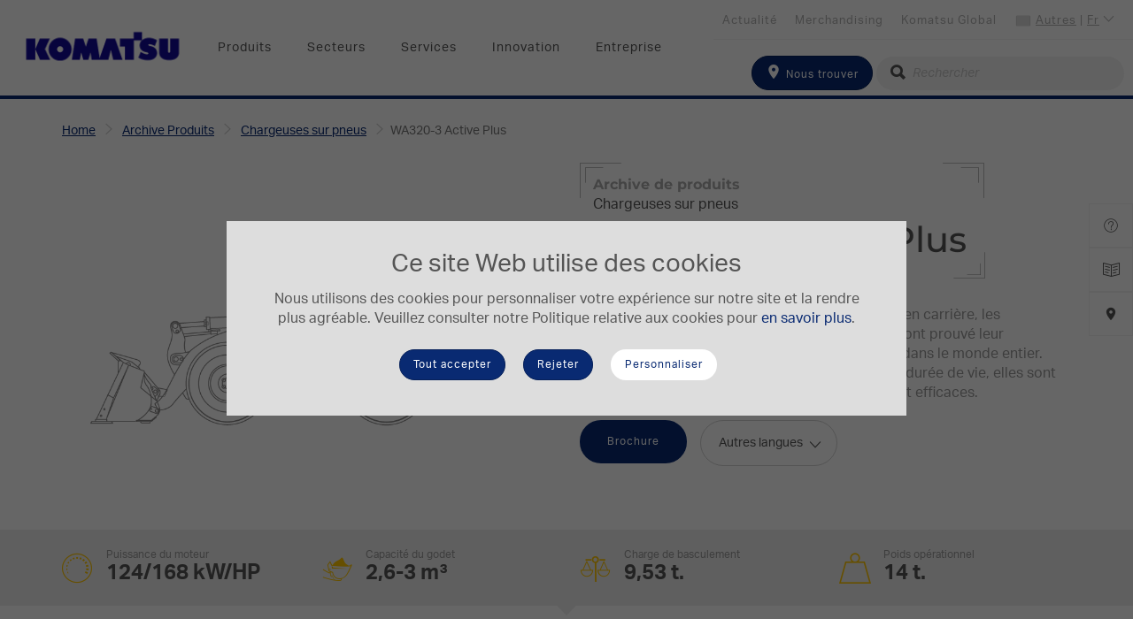

--- FILE ---
content_type: text/html; charset=utf-8
request_url: https://www.komatsu.eu/fr/archive-produits/chargeuses-sur-pneus/wa320-3-active
body_size: 33286
content:

<!DOCTYPE html>
<html itemscope="" lang="fr" dir="ltr">
<head>
    <title>Archive produits: Komatsu Chargeur sur pneus WA320-3 Active+</title>
    <meta http-equiv="content-type" content="text/html; charset=utf-8" />
    <meta name="viewport" content="width=device-width,initial-scale=1" />

    
    <link href="https://use.typekit.net/rmr3anz.css" rel="stylesheet" />
    

<!-- Google Tag Manager DataLayer -->
<script>
    dataLayer = []
</script>
<!-- End Google Tag Manager DataLayer --><!-- Google Tag Manager -->
<script>
(function(w,d,s,l,i){w[l]=w[l]||[];w[l].push({'gtm.start':
new Date().getTime(),event:'gtm.js'});var f=d.getElementsByTagName(s)[0],
j=d.createElement(s),dl=l!='dataLayer'?'&l='+l:'';j.async=true;j.src=
'https://www.googletagmanager.com/gtm.js?id='+i+dl;f.parentNode.insertBefore(j,f);
})(window,document,'script','dataLayer','GTM-MPN7VKW');</script>
<!-- End Google Tag Manager -->
<script>
    // Define dataLayer and the gtag function.
    window.dataLayer = window.dataLayer || [];
    function gtag() { dataLayer.push(arguments); }
</script>    <meta itemprop="server-info" content="EUNT00296" />
    <meta itemprop="product-version" content="2.0 20250718.1" />
    <meta itemprop="site" content="Komatsu-Europe" />
    <meta itemprop="source-version" content="3ed36d463eb9b3948e974a4a8051a69812be60ce" />
    <meta itemprop="page-id" content="{8B3F5A08-4160-4F96-9A38-24C4E3D16E77}" />
    <meta itemprop="page-template" content="Wheel Loader" />
    <meta itemprop="page-templateid" content="{2C210C36-F886-48DB-9C05-AEDD8CA8C62D}" />

    

                        <link rel="canonical" href="https://www.komatsu.eu/fr/archive-produits/chargeuses-sur-pneus/wa320-3-active" />
                <link rel="icon" href="/-/media/projects/komatsu/favicon.ashx?rev=f943fa4fcf48490ea3a3a0c3c5b7abc9" type="image/x-icon" />
                    <link href="/bundles/css/Komatsu-Europe.css?v=-zOtxx-DkS81PUKawpTxqCaE5Lw9fHDosoFougPyvSQ1" rel="stylesheet"/>

    

<!-- Application Insights -->
<script type="text/javascript">
    !function(T,l,y){var S=T.location,k="script",D="instrumentationKey",C="ingestionendpoint",I="disableExceptionTracking",E="ai.device.",b="toLowerCase",w="crossOrigin",N="POST",e="appInsightsSDK",t=y.name||"appInsights";(y.name||T[e])&&(T[e]=t);var n=T[t]||function(d){var g=!1,f=!1,m={initialize:!0,queue:[],sv:"5",version:2,config:d};function v(e,t){var n={},a="Browser";return n[E+"id"]=a[b](),n[E+"type"]=a,n["ai.operation.name"]=S&&S.pathname||"_unknown_",n["ai.internal.sdkVersion"]="javascript:snippet_"+(m.sv||m.version),{time:function(){var e=new Date;function t(e){var t=""+e;return 1===t.length&&(t="0"+t),t}return e.getUTCFullYear()+"-"+t(1+e.getUTCMonth())+"-"+t(e.getUTCDate())+"T"+t(e.getUTCHours())+":"+t(e.getUTCMinutes())+":"+t(e.getUTCSeconds())+"."+((e.getUTCMilliseconds()/1e3).toFixed(3)+"").slice(2,5)+"Z"}(),iKey:e,name:"Microsoft.ApplicationInsights."+e.replace(/-/g,"")+"."+t,sampleRate:100,tags:n,data:{baseData:{ver:2}}}}var h=d.url||y.src;if(h){function a(e){var t,n,a,i,r,o,s,c,u,p,l;g=!0,m.queue=[],f||(f=!0,t=h,s=function(){var e={},t=d.connectionString;if(t)for(var n=t.split(";"),a=0;a<n.length;a++){var i=n[a].split("=");2===i.length&&(e[i[0][b]()]=i[1])}if(!e[C]){var r=e.endpointsuffix,o=r?e.location:null;e[C]="https://"+(o?o+".":"")+"dc."+(r||"services.visualstudio.com")}return e}(),c=s[D]||d[D]||"",u=s[C],p=u?u+"/v2/track":d.endpointUrl,(l=[]).push((n="SDK LOAD Failure: Failed to load Application Insights SDK script (See stack for details)",a=t,i=p,(o=(r=v(c,"Exception")).data).baseType="ExceptionData",o.baseData.exceptions=[{typeName:"SDKLoadFailed",message:n.replace(/\./g,"-"),hasFullStack:!1,stack:n+"\nSnippet failed to load ["+a+"] -- Telemetry is disabled\nHelp Link: https://go.microsoft.com/fwlink/?linkid=2128109\nHost: "+(S&&S.pathname||"_unknown_")+"\nEndpoint: "+i,parsedStack:[]}],r)),l.push(function(e,t,n,a){var i=v(c,"Message"),r=i.data;r.baseType="MessageData";var o=r.baseData;return o.message='AI (Internal): 99 message:"'+("SDK LOAD Failure: Failed to load Application Insights SDK script (See stack for details) ("+n+")").replace(/\"/g,"")+'"',o.properties={endpoint:a},i}(0,0,t,p)),function(e,t){if(JSON){var n=T.fetch;if(n&&!y.useXhr)n(t,{method:N,body:JSON.stringify(e),mode:"cors"});else if(XMLHttpRequest){var a=new XMLHttpRequest;a.open(N,t),a.setRequestHeader("Content-type","application/json"),a.send(JSON.stringify(e))}}}(l,p))}function i(e,t){f||setTimeout(function(){!t&&m.core||a()},500)}var e=function(){var n=l.createElement(k);n.src=h;var e=y[w];return!e&&""!==e||"undefined"==n[w]||(n[w]=e),n.onload=i,n.onerror=a,n.onreadystatechange=function(e,t){"loaded"!==n.readyState&&"complete"!==n.readyState||i(0,t)},n}();y.ld<0?l.getElementsByTagName("head")[0].appendChild(e):setTimeout(function(){l.getElementsByTagName(k)[0].parentNode.appendChild(e)},y.ld||0)}try{m.cookie=l.cookie}catch(p){}function t(e){for(;e.length;)!function(t){m[t]=function(){var e=arguments;g||m.queue.push(function(){m[t].apply(m,e)})}}(e.pop())}var n="track",r="TrackPage",o="TrackEvent";t([n+"Event",n+"PageView",n+"Exception",n+"Trace",n+"DependencyData",n+"Metric",n+"PageViewPerformance","start"+r,"stop"+r,"start"+o,"stop"+o,"addTelemetryInitializer","setAuthenticatedUserContext","clearAuthenticatedUserContext","flush"]),m.SeverityLevel={Verbose:0,Information:1,Warning:2,Error:3,Critical:4};var s=(d.extensionConfig||{}).ApplicationInsightsAnalytics||{};if(!0!==d[I]&&!0!==s[I]){var c="onerror";t(["_"+c]);var u=T[c];T[c]=function(e,t,n,a,i){var r=u&&u(e,t,n,a,i);return!0!==r&&m["_"+c]({message:e,url:t,lineNumber:n,columnNumber:a,error:i}),r},d.autoExceptionInstrumented=!0}return m}(y.cfg);function a(){y.onInit&&y.onInit(n)}(T[t]=n).queue&&0===n.queue.length?(n.queue.push(a),n.trackPageView({})):a()}(window,document,{
    src: "https://js.monitor.azure.com/scripts/b/ai.2.min.js",
    crossOrigin: "anonymous", 
    cfg: { 
        instrumentationKey: "8254848b-167d-46f6-a114-069f3d767a8c",
        cookieCfg: { enabled: false }
    }});
</script>
<!-- End Application Insights -->        <meta property="og:url" content="https://www.komatsu.eu/fr/archive-produits/chargeuses-sur-pneus/wa320-3-active" />
    <meta property="og:description" content="Que ce soit pour des travaux de terrassement ou en carri&#232;re, les chargeuses sur pneus WA320-3 Active+ Komatsu ont prouv&#233; leur polyvalence et leur performance exceptionnelles dans le monde entier. Outre leur valeur de revente &#233;lev&#233;e et leur longue dur&#233;e de vie, elles sont confortables, respectueuses de l’environnement et efficaces." />
    <meta property="og:image" content="https://www.komatsu.eu/-/media/projects/komatsu/product-archive/products/wheel-loaders/wa_generic.ashx?rev=e8644976b05244cdb4868750c90ab8aa&amp;hash=238BB18BF4CF07D3C7C4AD1D56DAE548" />
    <meta property="og:title" content="Archive produits: Komatsu Chargeur sur pneus WA320-3 Active+" />
    <meta property="og:type" content="website" />
    <meta property="og:locale" content="fr" />
    
    
    

</head>
<body>
    
<!-- Google Tag Manager (noscript) -->
<noscript><iframe src="https://www.googletagmanager.com/ns.html?id=GTM-MPN7VKW" height="0" width="0" style="display:none;visibility:hidden"></iframe></noscript>
<!-- End Google Tag Manager (noscript) -->    
    
    

<div class="km-overlay-mask js-overlay-mask"></div>
<header class="km-header">
    <nav class="navbar navbar-default km-navbar navbar-fixed-top animate">
        <div data-component-class="Dlw.ScBase.Modules.Features.CookieBanner" data-component-parm="{&quot;analyticsCookies&quot;:[],&quot;privacyIntrusiveCookies&quot;:[]}" data-webid="Dlw.ScBase.Modules.Features.CookieBanner">    <section class="c-cookie js-cookie">
        <div class="c-cookie-wrapper u-bg-color-light-gray">
            <div class="c-cookie__content">
                <h2 class="u-txt-center">
                    Ce site Web utilise des cookies
                </h2>
                <div class="c-rich-text">
                    <p>Nous utilisons des cookies pour personnaliser votre expérience sur notre site et la rendre plus agréable. Veuillez consulter notre Politique relative aux cookies pour <a href="/fr/politique-utilisation-des-cookies">en savoir plus</a>.</p>
                </div>
            </div>
            <div class="c-cookie__cta">
                <div class="c-cookie__accept">
                    <button class="btn btn-default km-btn js-cookie-accept" type="button"
                            data-webid="cookiebanner-continuebrowsing">
                        Tout accepter
                    </button>
                </div>
                <div class="c-cookie__accept">
                    <button class="btn btn-default km-btn js-cookie-default" type="button"
                            data-webid="cookiebanner-onlyrequired">
                        Rejeter
                    </button>
                </div>
                <div class="c-cookie__manage">
                    <button class="btn km-btn km-btn--invert js-cookie-settings__trigger" type="button">
                        Personnaliser
                    </button>
                </div>
            </div>
        </div>
    </section>
</div>
        <div class="km-navbar__header km-navbar--mobile km-header--r">
            <button type="button" class="km-navbar__toggle js-toggle-mobile" data-toggle="collapse" data-target="#navbar" aria-expanded="false" aria-controls="navbar">
                <span class="sr-only">Basculer la navigation</span>
                <span class="icon-bar"></span>
                <span class="icon-bar"></span>
                <span class="icon-bar"></span>
            </button>
<a href="/fr/find-a-dealer" class="km-search--tablet" >                    <i class="icon-location"></i>
</a>        </div>

        <a href="/" class="navbar-brand km-brand km-navbar--mobile">
<img src="/-/media/projects/komatsu/logo/logo_main_komatsu.ashx?h=114&amp;w=428&amp;la=fr&amp;hash=52DBD881FDB26DD9F1A06303202F8742" class="km-logo" alt="logo Komatsu" />        </a>

        
        <div class="km-navbar--desktop clearfix">
            <a href="/" class="navbar-brand km-brand">
<img src="/-/media/projects/komatsu/logo/logo_main_komatsu.ashx?h=114&amp;w=428&amp;la=fr&amp;hash=52DBD881FDB26DD9F1A06303202F8742" class="km-logo" alt="logo Komatsu" />            </a>
            <ul class="nav navbar-nav km-nav js-nav-desktop" id="topNav">
                    <li>
            <a href="#" id="b9bc516ac1e04c59835b063291103c4d" data-doormatid="b9bc516a-c1e0-4c59-835b-063291103c4d">Produits</a>
    </li>
    <li>
            <a href="#" id="b1db7f48c5304e83bf772832b051ab96" data-doormatid="b1db7f48-c530-4e83-bf77-2832b051ab96">Secteurs</a>
    </li>
    <li>
            <a href="#" id="a900d27a586e4c07a94e2bb852cfb0ec" data-doormatid="a900d27a-586e-4c07-a94e-2bb852cfb0ec">Services</a>
    </li>
    <li>
            <a href="#" id="7c22953ff76f46acb4b456a50a5779be" data-doormatid="7c22953f-f76f-46ac-b4b4-56a50a5779be">Innovation</a>
    </li>
    <li>
            <a href="#" id="0880291edaf64b91964a8efcbd0375f3" data-doormatid="0880291e-daf6-4b91-964a-8efcbd0375f3">Entreprise</a>
    </li>

            </ul>
            <nav class="km-nav km-nav--top">
                <ul class="km-nav--top__lnks">
                    <li class="lnk__lang">
                        <span class="iti-flag other"></span>
                        <a href="#" class="js-nav-top-country">

                            <span>Autres</span> | <span>Fr</span>
                            <em class="icon-arrow-small-down"></em>
                        </a>
                        <div id="js-nav-top-country" class="lang__form">
                            

<section class="km-side-nav__lang km-bg-grey--light">
    <form class="">
        <fieldset class="form-group">
            <label for="kmts-head-lang">Choisissez votre langue</label>
            <select id="kmts-head-lang" class="selectpicker language-select nonmob" data-style="km-btn-select" data-width="100%">
                    <option value="/en/product-archive/wheel-loaders/wa320-3-active" >English</option>
                    <option value="/fr/archive-produits/chargeuses-sur-pneus/wa320-3-active" selected>Fran&#231;ais</option>
                    <option value="/it/archivio-prodotti/pale-gommate/wa320-3-active" >Italiano</option>
                    <option value="/de/alte-modelle/radlader/wa320-3-active" >Deutsch</option>
            </select>
        </fieldset>
        <fieldset class="form-group">
            <label for="kmts-head-country">S&#233;lectionner votre pays</label>
            <select id="kmts-head-country" type="text" class="selectpicker show-tick country-select nonmob" data-style="km-btn-select" data-width="100%">
                <optgroup>
                        <option data-icon="iti-flag al" data-url="/en/product-archive/wheel-loaders/wa320-3-active" data-country="al" >Albanie</option>
                        <option data-icon="iti-flag de" data-url="/de/alte-modelle/radlader/wa320-3-active" data-country="de" >Allemagne</option>
                        <option data-icon="iti-flag at" data-url="/de/alte-modelle/radlader/wa320-3-active" data-country="at" >Autriche</option>
                        <option data-icon="iti-flag az" data-url="https://www.komatsu.com.tr/" data-country="az" >Azerbaijan</option>
                        <option data-icon="iti-flag be" data-url="/en/product-archive/wheel-loaders/wa320-3-active" data-country="be" >Belgique</option>
                        <option data-icon="iti-flag ba" data-url="/en/product-archive/wheel-loaders/wa320-3-active" data-country="ba" >Bosnie-Herz&#233;govine</option>
                        <option data-icon="iti-flag bg" data-url="/en/product-archive/wheel-loaders/wa320-3-active" data-country="bg" >Bulgarie</option>
                        <option data-icon="iti-flag cy" data-url="/en/product-archive/wheel-loaders/wa320-3-active" data-country="cy" >Chypre</option>
                        <option data-icon="iti-flag hr" data-url="/en/product-archive/wheel-loaders/wa320-3-active" data-country="hr" >Croatie</option>
                        <option data-icon="iti-flag dk" data-url="/en/product-archive/wheel-loaders/wa320-3-active" data-country="dk" >Danemark</option>
                        <option data-icon="iti-flag es" data-url="/en/product-archive/wheel-loaders/wa320-3-active" data-country="es" >Espagne</option>
                        <option data-icon="iti-flag ee" data-url="/en/product-archive/wheel-loaders/wa320-3-active" data-country="ee" >Estonie</option>
                        <option data-icon="iti-flag fi" data-url="/en/product-archive/wheel-loaders/wa320-3-active" data-country="fi" >Finlande</option>
                        <option data-icon="iti-flag fr" data-url="/fr/archive-produits/chargeuses-sur-pneus/wa320-3-active" data-country="fr" >France</option>
                        <option data-icon="iti-flag ge" data-url="https://www.komatsu.com.tr/" data-country="ge" >Georgia</option>
                        <option data-icon="iti-flag gr" data-url="/en/product-archive/wheel-loaders/wa320-3-active" data-country="gr" >Gr&#232;ce</option>
                        <option data-icon="iti-flag hu" data-url="/en/product-archive/wheel-loaders/wa320-3-active" data-country="hu" >Hongrie</option>
                        <option data-icon="iti-flag ie" data-url="/en/product-archive/wheel-loaders/wa320-3-active" data-country="ie" >Irlande</option>
                        <option data-icon="iti-flag is" data-url="/en/product-archive/wheel-loaders/wa320-3-active" data-country="is" >Islande</option>
                        <option data-icon="iti-flag il" data-url="/en/product-archive/wheel-loaders/wa320-3-active" data-country="il" >Isra&#235;l</option>
                        <option data-icon="iti-flag it" data-url="/it/archivio-prodotti/pale-gommate/wa320-3-active" data-country="it" >Italie</option>
                        <option data-icon="iti-flag lv" data-url="/en/product-archive/wheel-loaders/wa320-3-active" data-country="lv" >Lettonie</option>
                        <option data-icon="iti-flag lt" data-url="/en/product-archive/wheel-loaders/wa320-3-active" data-country="lt" >Lituanie</option>
                        <option data-icon="iti-flag lu" data-url="/en/product-archive/wheel-loaders/wa320-3-active" data-country="lu" >Luxembourg</option>
                        <option data-icon="iti-flag mk" data-url="/en/product-archive/wheel-loaders/wa320-3-active" data-country="mk" >Mac&#233;doine</option>
                        <option data-icon="iti-flag mt" data-url="/en/product-archive/wheel-loaders/wa320-3-active" data-country="mt" >Malte</option>
                        <option data-icon="iti-flag md" data-url="/en/product-archive/wheel-loaders/wa320-3-active" data-country="md" >Moldavie</option>
                        <option data-icon="iti-flag me" data-url="/en/product-archive/wheel-loaders/wa320-3-active" data-country="me" >Mont&#233;n&#233;gro</option>
                        <option data-icon="iti-flag no" data-url="/en/product-archive/wheel-loaders/wa320-3-active" data-country="no" >Norv&#232;ge</option>
                        <option data-icon="iti-flag nl" data-url="/en/product-archive/wheel-loaders/wa320-3-active" data-country="nl" >Pays-Bas</option>
                        <option data-icon="iti-flag pl" data-url="/en/product-archive/wheel-loaders/wa320-3-active" data-country="pl" >Pologne</option>
                        <option data-icon="iti-flag pt" data-url="/en/product-archive/wheel-loaders/wa320-3-active" data-country="pt" >Portugal</option>
                        <option data-icon="iti-flag ro" data-url="/en/product-archive/wheel-loaders/wa320-3-active" data-country="ro" >Roumanie</option>
                        <option data-icon="iti-flag gb" data-url="/en/product-archive/wheel-loaders/wa320-3-active" data-country="gb" >Royaume-Uni</option>
                        <option data-icon="iti-flag cz" data-url="/en/product-archive/wheel-loaders/wa320-3-active" data-country="cz" >R&#233;publique Tch&#232;que</option>
                        <option data-icon="iti-flag rs" data-url="/en/product-archive/wheel-loaders/wa320-3-active" data-country="rs" >Serbie</option>
                        <option data-icon="iti-flag sk" data-url="/en/product-archive/wheel-loaders/wa320-3-active" data-country="sk" >Slovaquie</option>
                        <option data-icon="iti-flag si" data-url="/en/product-archive/wheel-loaders/wa320-3-active" data-country="si" >Slov&#233;nie</option>
                        <option data-icon="iti-flag ch" data-url="/en/product-archive/wheel-loaders/wa320-3-active" data-country="ch" >Suisse</option>
                        <option data-icon="iti-flag se" data-url="/en/product-archive/wheel-loaders/wa320-3-active" data-country="se" >Su&#232;de</option>
                        <option data-icon="iti-flag pf" data-url="/fr/archive-produits/chargeuses-sur-pneus/wa320-3-active" data-country="pf" >Tahiti</option>
                        <option data-icon="iti-flag tr" data-url="https://www.komatsu.com.tr/" data-country="tr" >Turkey</option>
                        <option data-icon="iti-flag ua" data-url="/en/product-archive/wheel-loaders/wa320-3-active" data-country="ua" >Ukraine</option>
                    
                    <option data-icon="iti-flag" data-url="" data-country="other" selected>Autres</option>
                </optgroup>
            </select>
        </fieldset>
    </form>
</section>

                        </div>
                    </li>
                        <li>
<a href="https://www.komatsu.jp/en" target="_blank" >Komatsu Global</a>                        </li>
                        <li>
<a href="https://webshop.komatsu.eu/" target="_blank" >Merchandising</a>                        </li>
                        <li>
<a href="/fr/news" title="News" >Actualit&#233;</a>                        </li>
                </ul>

            </nav>
            <div class="km-nav__search">
<form action="/fr/Search" class="navbar-form form-inline" method="get" role="search">                    <fieldset class="form-group">
<a href="/fr/find-a-dealer" class="btn btn-default km-btn" >                                <span class="icon-location"></span>
Nous trouver</a>                        
                        <div class="km-input-group-addon km-addon--s">
                            <i class="icon-search"></i>
                            <input type="text" name="searchtext" class="form-control km-icon--l km-input--round km-input--grey" placeholder="Rechercher" />
                        </div>
                    </fieldset>
</form>            </div>

        </div>
        


    </nav>
    <div class="km-doormat js-doormat">

<div class="km-flex" id="drmt-b9bc516ac1e04c59835b063291103c4d">
    <div class="km-doormat__left km-flex">
        <div class="km-row-dnmc km-mt-50 km-ml-20 km-mr-20 km-mb-50">
                <div class="km-col-sm">
                    
    <section class="km-mb-50 km-ml-10">
        <div class="km-doormat__ttl km-doormat__ttl--blue">
Mod&#232;les &#201;lectriques        </div>
        <ul class="km-lst km-lst--img">
                    <li class="km-lst-item ">
<a href="/fr/machines-electriques" class="km-lst-item__link" ><img src="/-/media/projects/komatsu/doormat/doormat-electric-machines.ashx?h=69&amp;w=90&amp;la=fr&amp;hash=989A40DAB01B0CB311806A2380CC228F" class="km-lst-item__img img-responsive" alt="" />                            <span>Mod&#232;les &#201;lectriques</span>
</a>                    </li>
        </ul>
    </section>


    <section class="km-mb-50 km-ml-10">
        <div class="km-doormat__ttl km-doormat__ttl--blue">
<a href="/fr/pelles-hydrauliques" >Pelles hydrauliques</a>        </div>
        <ul class="km-lst km-lst--img">
                    <li class="km-lst-item ">
<a href="/fr/pelles-hydrauliques/mini-pelles" class="km-lst-item__link" ><img src="/-/media/projects/komatsu/doormat/mini.ashx?rev=6ecb0575e2f840158b632357bb70aace&amp;h=69&amp;w=90&amp;la=fr&amp;hash=4A52E294F44F7CA30F2862384B177610" class="km-lst-item__img img-responsive" alt="" />                            <span>Mini-Pelles</span>
</a>                    </li>
                    <li class="km-lst-item ">
<a href="/fr/pelles-hydrauliques/midi-pelles-sur-chenilles" class="km-lst-item__link" ><img src="/-/media/projects/komatsu/doormat/midi.ashx?rev=83145e37f69b494686f336c940e70805&amp;h=69&amp;w=90&amp;la=fr&amp;hash=4DD5C676736D4FF9E116E29C2F47E473" class="km-lst-item__img img-responsive" alt="" />                            <span>Midi-Pelles</span>
</a>                    </li>
                    <li class="km-lst-item ">
<a href="/fr/pelles-hydrauliques/midi-pelles-sur-pneus" class="km-lst-item__link" ><img src="/-/media/projects/komatsu/doormat/pw.ashx?rev=817507248b774cea8f546a97211a3269&amp;h=69&amp;w=90&amp;la=fr&amp;hash=41AE000AFEBB62AF01C58099E3131245" class="km-lst-item__img img-responsive" alt="" />                            <span>Midi-Pelles sur pneus</span>
</a>                    </li>
                    <li class="km-lst-item ">
<a href="/fr/pelles-hydrauliques/pelles-hydrauliques" class="km-lst-item__link" ><img src="/-/media/projects/komatsu/doormat/pc.ashx?rev=548f8dc4b1e9406ea3162bd43973057b&amp;h=69&amp;w=90&amp;la=fr&amp;hash=8DAD286A077C3165775049AA60CAA24D" class="km-lst-item__img img-responsive" alt="" />                            <span>Pelles hydrauliques</span>
</a>                    </li>
                    <li class="km-lst-item ">
<a href="/fr/pelles-hydrauliques/pelles-hydrauliques-sur-pneus" class="km-lst-item__link" ><img src="/-/media/projects/komatsu/doormat/pw_large.ashx?rev=f8547de3e14449dd9526b9e5e99ac99a&amp;h=69&amp;w=90&amp;la=fr&amp;hash=C878F15ACEFBCFE09D4F81FC6FB25836" class="km-lst-item__img img-responsive" alt="" />                            <span>Pelles sur pneus</span>
</a>                    </li>
                    <li class="km-lst-item ">
<a href="/fr/pelles-hydrauliques/pelles-minieres" class="km-lst-item__link" ><img src="/-/media/projects/komatsu/doormat/mining.ashx?rev=6bc3072ab36447a09eb8ad6e072d5034&amp;h=69&amp;w=90&amp;la=fr&amp;hash=38CFF55CC95836B7B5A9B74902A18A10" class="km-lst-item__img img-responsive" alt="" />                            <span>Pelles mini&#232;res</span>
</a>                    </li>
        </ul>
    </section>


                </div>
                <div class="km-col-sm">
                    
    <section class="km-mb-50 km-ml-10">
        <div class="km-doormat__ttl km-doormat__ttl--blue">
<a href="/fr/bouteurs-sur-chenilles" >Bouteurs sur chenilles</a>        </div>
        <ul class="km-lst km-lst--img">
                    <li class="km-lst-item ">
<a href="/fr/bouteurs-sur-chenilles" class="km-lst-item__link" ><img src="/-/media/projects/komatsu/doormat/dozer.ashx?rev=08a10750a6704acf84bc093fae11d640&amp;h=69&amp;w=90&amp;la=fr&amp;hash=E2359B2ECE17B72DC859BF24C231EE1D" class="km-lst-item__img img-responsive" alt="" />                            <span>Bouteurs sur chenilles</span>
</a>                    </li>
        </ul>
    </section>


    <section class="km-mb-50 km-ml-10">
        <div class="km-doormat__ttl km-doormat__ttl--blue">
<a href="/fr/chargeuses-sur-pneus" >Chargeuses sur pneus</a>        </div>
        <ul class="km-lst km-lst--img">
                    <li class="km-lst-item ">
<a href="/fr/chargeuses-sur-pneus/chargeuses-sur-pneus-compactes" class="km-lst-item__link" ><img src="/-/media/projects/komatsu/doormat/wam.ashx?rev=1269ba009069442893bab384658d23f2&amp;h=69&amp;w=90&amp;la=fr&amp;hash=78D46DBCFC8F5DBCA4B3CF0989CB8B81" class="km-lst-item__img img-responsive" alt="" />                            <span>Chargeuses sur pneus compactes</span>
</a>                    </li>
                    <li class="km-lst-item ">
<a href="/fr/chargeuses-sur-pneus/chargeuses-sur-pneus" class="km-lst-item__link" ><img src="/-/media/projects/komatsu/doormat/wa.ashx?rev=028067249aab4960a5c33ac07c7bac69&amp;h=69&amp;w=90&amp;la=fr&amp;hash=4AAC8DFFB8A39D0436F313830EB23B6B" class="km-lst-item__img img-responsive" alt="" />                            <span>Chargeuses sur pneus</span>
</a>                    </li>
        </ul>
    </section>


    <section class="km-mb-50 km-ml-10">
        <div class="km-doormat__ttl km-doormat__ttl--blue">
<a href="/fr/tombereaux" >Dump Trucks</a>        </div>
        <ul class="km-lst km-lst--img">
                    <li class="km-lst-item ">
<a href="/fr/tombereaux/tombereaux-articules" class="km-lst-item__link" ><img src="/-/media/projects/komatsu/doormat/adt.ashx?rev=2aaaa3f0f0404b07a2767d0abb443fd5&amp;h=84&amp;w=90&amp;la=fr&amp;hash=AA2C2A9A73F66933204462A3A42BAC13" class="km-lst-item__img img-responsive" alt="" />                            <span>Tombereaux articul&#233;s</span>
</a>                    </li>
                    <li class="km-lst-item ">
<a href="/fr/tombereaux/tombereaux-rigides" class="km-lst-item__link" ><img src="/-/media/projects/komatsu/doormat/hd.ashx?rev=3668bf86aa834754a5d2f688857cc919&amp;h=69&amp;w=90&amp;la=fr&amp;hash=6D29EAD91F627D6F6F8A6B91A70B7C08" class="km-lst-item__img img-responsive" alt="" />                            <span>Tombereaux rigides</span>
</a>                    </li>
                    <li class="km-lst-item ">
<a href="/fr/tombereaux/tombereau-electrique" class="km-lst-item__link" ><img src="/-/media/projects/komatsu/doormat/edt.ashx?h=84&amp;w=90&amp;la=fr&amp;hash=E61285A0CE5E901C362B4C9A57B67CD7" class="km-lst-item__img img-responsive" alt="" />                            <span>Tombereau &#233;lectrique</span>
</a>                    </li>
        </ul>
    </section>


                </div>
                <div class="km-col-sm">
                    
    <section class="km-mb-50 km-ml-10">
        <div class="km-doormat__ttl km-doormat__ttl--blue">
<a href="" >Chargeuses pelleteuses</a>        </div>
        <ul class="km-lst km-lst--img">
                    <li class="km-lst-item ">
<a href="/fr/chargeuses-pelleteuses" class="km-lst-item__link" ><img src="/-/media/projects/komatsu/doormat/wb.ashx?rev=34944bebeab048fa9445308b5a65aafc&amp;h=69&amp;w=90&amp;la=fr&amp;hash=3A2C3B4F6005023450DE8600C332F2EC" class="km-lst-item__img img-responsive" alt="" />                            <span>Chargeuses pelleteuses</span>
</a>                    </li>
        </ul>
    </section>


    <section class="km-mb-50 km-ml-10">
        <div class="km-doormat__ttl km-doormat__ttl--blue">
<a href="/fr/chargeuses-compactes" >Chargeuses  Compactes</a>        </div>
        <ul class="km-lst km-lst--img">
                    <li class="km-lst-item ">
<a href="/fr/chargeuses-compactes" class="km-lst-item__link" ><img src="/-/media/projects/komatsu/doormat/sk.ashx?rev=6e0bf930182e4a49aa259aec6cc3f69f&amp;h=69&amp;w=90&amp;la=fr&amp;hash=83BDA02DFDCA14A0840E63BB5D875F4B" class="km-lst-item__img img-responsive" alt="" />                            <span>Chargeuses compactes</span>
</a>                    </li>
        </ul>
    </section>


    <section class="km-mb-50 km-ml-10">
        <div class="km-doormat__ttl km-doormat__ttl--blue">
<a href="/fr/niveleuses" >Niveleuses</a>        </div>
        <ul class="km-lst km-lst--img">
                    <li class="km-lst-item ">
<a href="/fr/niveleuses" class="km-lst-item__link" ><img src="/-/media/projects/komatsu/doormat/gd.ashx?rev=e58babbdb33c4751b28aa326e4a9f668&amp;h=69&amp;w=90&amp;la=fr&amp;hash=FB9DCCFA492C070FE89445B819017550" class="km-lst-item__img img-responsive" alt="" />                            <span>Niveleuses</span>
</a>                    </li>
        </ul>
    </section>


    <section class="km-mb-50 km-ml-10">
        <div class="km-doormat__ttl km-doormat__ttl--blue">
<a href="/fr/concasseurs-mobiles" >Concasseurs mobiles</a>        </div>
        <ul class="km-lst km-lst--img">
                    <li class="km-lst-item ">
<a href="/fr/concasseurs-mobiles" class="km-lst-item__link" ><img src="/-/media/projects/komatsu/doormat/mc.ashx?h=69&amp;w=90&amp;la=fr&amp;hash=899D4230010217E269AB668787C585FD" class="km-lst-item__img img-responsive" alt="" />                            <span>Concasseurs Mobile</span>
</a>                    </li>
        </ul>
    </section>


                </div>
        </div>
    </div>
    <aside class="km-doormat__aside km-bg-grey--light km-flex">
        <div class="km-mt-50 km-ml-20 km-mr-20 km-mb-50">

    <section class="km-mb-50 km-ml-10">
        <div class="km-doormat__ttl km-doormat__ttl--blue">
Mat&#233;riel d&#39;occasion        </div>
        <ul class="km-lst km-lst--img">
                    <li class="km-lst-item km-lst-item--full-width">
<a href="https://used.komatsu.eu" class="km-lst-item__link" ><img src="/-/media/projects/komatsu/logo/remarketing_logo_topnav_2.ashx?h=72&amp;w=300&amp;la=fr&amp;hash=F4413FBCE71BDD5E3EB0DA0D7969A3FA" class="km-lst-item__img img-responsive" alt="" />                            <span></span>
</a>                    </li>
        </ul>
    </section>

<section class="km-mb-30">
<a href="/fr/archive-produits" class="btn km-btn km-btn--primary km-btn-full-width" >Archive de Produits</a>    <div class="km-btn-caption"></div>
</section>
<section class="km-mb-30">
<a href="/fr/gamme-produits" class="btn km-btn km-btn--primary km-btn-full-width" >Brochures de la gamme</a>    <div class="km-btn-caption"></div>
</section>
<section class="km-mb-30">
<a href="/fr/compare" class="btn km-btn km-btn--primary km-btn-full-width" >Comparez</a>    <div class="km-btn-caption"></div>
</section>

    <section class="km-mb-50 km-ml-10">
        <div class="km-doormat__ttl km-doormat__ttl--blue">
Accessoires        </div>
        <ul class="km-lst km-lst--img">
                    <li class="km-lst-item ">
<a href="/fr/accessoires-hydrauliques" class="km-lst-item__link" >                            <span>Accessoires hydrauliques</span>
</a>                    </li>
                    <li class="km-lst-item ">
<a href="/fr/godets-komatsu" class="km-lst-item__link" >                            <span>Godets</span>
</a>                    </li>
        </ul>
    </section>

        </div>
    </aside>
</div>

<div class="km-flex" id="drmt-b1db7f48c5304e83bf772832b051ab96">
    <div class="km-doormat__left km-flex">
        <div class="km-row-dnmc km-mt-50 km-ml-20 km-mr-20 km-mb-50">
                <div class="km-col-sm">
                    
    <section class="km-mb-50 km-ml-10">
        <div class="km-doormat__ttl km-doormat__ttl--blue">
Secteurs d&#39;activit&#233; - Mines et Construction        </div>
        <ul class="km-lst km-lst--img">
                    <li class="km-lst-item ">
<a href="/fr/secteurs/carrieres-et-exploitations-minieres" class="km-lst-item__link" >                            <span>Carri&#232;res et exploitations mini&#232;res</span>
</a>                    </li>
                    <li class="km-lst-item ">
<a href="/fr/secteurs/demolition" class="km-lst-item__link" >                            <span>D&#233;molition</span>
</a>                    </li>
                    <li class="km-lst-item ">
<a href="/fr/secteurs/dechets-recyclage" class="km-lst-item__link" >                            <span>D&#233;chets et recyclage</span>
</a>                    </li>
                    <li class="km-lst-item ">
<a href="/fr/secteurs/terrassement" class="km-lst-item__link" >                            <span>Terrassement</span>
</a>                    </li>
                    <li class="km-lst-item ">
<a href="/fr/secteurs/construction-routiere" class="km-lst-item__link" >                            <span>Construction routi&#232;re</span>
</a>                    </li>
                    <li class="km-lst-item ">
<a href="/fr/secteurs/manutention-et-industrie" class="km-lst-item__link" >                            <span>Manutention et industrie</span>
</a>                    </li>
        </ul>
    </section>


                </div>
                <div class="km-col-sm">
                    
    <section class="km-mb-50 km-ml-10">
        <div class="km-doormat__ttl km-doormat__ttl--blue">
SECTEURS D&#39;ACTIVIT&#201; - Utility        </div>
        <ul class="km-lst km-lst--img">
                    <li class="km-lst-item ">
<a href="/fr/secteurs/batiment" class="km-lst-item__link" >                            <span>B&#226;timent</span>
</a>                    </li>
                    <li class="km-lst-item ">
<a href="/fr/secteurs/travaux-urbains" class="km-lst-item__link" >                            <span>Travaux urbains - VRD</span>
</a>                    </li>
                    <li class="km-lst-item ">
<a href="/fr/secteurs/am&#233;nagement-paysager" class="km-lst-item__link" >                            <span>Am&#233;nagement paysager</span>
</a>                    </li>
                    <li class="km-lst-item ">
<a href="/fr/secteurs/societ&#233;-de-location" class="km-lst-item__link" >                            <span>Soci&#233;t&#233; de location</span>
</a>                    </li>
        </ul>
    </section>


                </div>
                <div class="km-col-sm">
                    
    <section class="km-mb-50 km-ml-10">
        <div class="km-doormat__ttl km-doormat__ttl--blue">
<a href="/fr/chargeuses-sur-pneus/solutions-industrielles" >Chargeuses sur pneus : Solutions industrielles</a>        </div>
        <ul class="km-lst km-lst--img">
                    <li class="km-lst-item ">
<a href="/fr/chargeuses-sur-pneus/solutions-industrielles" class="km-lst-item__link" >                            <span>Industrie du bois</span>
</a>                    </li>
                    <li class="km-lst-item ">
<a href="/fr/chargeuses-sur-pneus/solutions-industrielles" class="km-lst-item__link" >                            <span>Agriculture &amp; Ensilage</span>
</a>                    </li>
                    <li class="km-lst-item ">
<a href="/fr/chargeuses-sur-pneus/solutions-industrielles" class="km-lst-item__link" >                            <span>Recyclage</span>
</a>                    </li>
                    <li class="km-lst-item ">
<a href="/fr/chargeuses-sur-pneus/solutions-industrielles" class="km-lst-item__link" >                            <span>Environnements salins et chimiques</span>
</a>                    </li>
        </ul>
    </section>


                </div>
        </div>
    </div>
    <aside class="km-doormat__aside km-bg-grey--light km-flex">
        <div class="km-mt-50 km-ml-20 km-mr-20 km-mb-50">

    <section class="km-mb-50 km-ml-10">
        <div class="km-doormat__ttl km-doormat__ttl--blue">
Contactez-nous        </div>
        <ul class="km-lst km-lst--img">
                    <li class="km-lst-item ">
<a href="/fr/find-a-dealer" class="km-lst-item__link" >                            <span>Votre distributeur le plus proche</span>
</a>                    </li>
        </ul>
    </section>

<section class="km-mb-30">
<a href="/fr/gamme-produits" class="btn km-btn km-btn--primary km-btn-full-width" >La Gamme Komatsu</a>    <div class="km-btn-caption">T&#233;l&#233;charger les brochures de la gamme</div>
</section>
        </div>
    </aside>
</div>

<div class="km-flex" id="drmt-a900d27a586e4c07a94e2bb852cfb0ec">
    <div class="km-doormat__left km-flex">
        <div class="km-row-dnmc km-mt-50 km-ml-20 km-mr-20 km-mb-50">
                <div class="km-col-sm">
                    
    <section class="km-mb-50 km-ml-10">
        <div class="km-doormat__ttl km-doormat__ttl--blue">
Optimiser votre flotte        </div>
        <ul class="km-lst km-lst--img">
                    <li class="km-lst-item ">
<a href="/fr/optimum-fleet-recommendation" class="km-lst-item__link" >                            <span>Optimum Fleet Recommendation</span>
</a>                    </li>
                    <li class="km-lst-item ">
<a href="/fr/moniteur-de-guidage-de-l&#39;op&#233;rateur" class="km-lst-item__link" >                            <span>Moniteur de guidage de l&#39;op&#233;rateur</span>
</a>                    </li>
        </ul>
    </section>


    <section class="km-mb-50 km-ml-10">
        <div class="km-doormat__ttl km-doormat__ttl--blue">
<a href="/fr/smart-quarry-site" >Smart Quarry Site</a>        </div>
        <ul class="km-lst km-lst--img">
                    <li class="km-lst-item ">
<a href="/fr/smart-quarry-site" class="km-lst-item__link" >                            <span>Smart Quarry Site</span>
</a>                    </li>
        </ul>
    </section>


    <section class="km-mb-50 km-ml-10">
        <div class="km-doormat__ttl km-doormat__ttl--blue">
Optimiser votre investissement        </div>
        <ul class="km-lst km-lst--img">
                    <li class="km-lst-item ">
<a href="/fr/total-cost-of-ownership" class="km-lst-item__link" >                            <span>Total Cost of Ownership (TCO)</span>
</a>                    </li>
                    <li class="km-lst-item ">
<a href="/fr/komatsu-finance" class="km-lst-item__link" ><img src="/-/media/projects/komatsu/logo/finance_logo_header.ashx?h=69&amp;w=90&amp;la=fr&amp;hash=05869AD7CAB0D7B3D9F92775A68B04F2" class="km-lst-item__img img-responsive" alt="" />                            <span>Komatsu Finance</span>
</a>                    </li>
        </ul>
    </section>


                </div>
                <div class="km-col-sm">
                    
    <section class="km-mb-50 km-ml-10">
        <div class="km-doormat__ttl km-doormat__ttl--blue">
Prot&#233;ger votre investissement        </div>
        <ul class="km-lst km-lst--img">
                    <li class="km-lst-item ">
<a href="/fr/komatsu-care" class="km-lst-item__link" ><img src="/-/media/projects/komatsu/logo/kcare.ashx?rev=41c4e9ba7a2d40db9fe554efff3e3bb5&amp;h=87&amp;w=300&amp;la=fr&amp;hash=6CFD58D590285021E4B63E16113BEB9F" class="km-lst-item__img img-responsive" alt="" />                            <span>Komatsu Care</span>
</a>                    </li>
                    <li class="km-lst-item ">
<a href="/fr/contrat-sav" class="km-lst-item__link" >                            <span>Contrat S.A.V</span>
</a>                    </li>
                    <li class="km-lst-item ">
<a href="/fr/garantie-etendue" class="km-lst-item__link" >                            <span>Garantie &#233;tendue</span>
</a>                    </li>
                    <li class="km-lst-item ">
<a href="/fr/genuine-parts" class="km-lst-item__link" ><img src="/-/media/projects/komatsu/logo/gparts_logo.ashx?h=87&amp;w=300&amp;la=fr&amp;hash=343F70A7082FF8FB32BE36672C7FA9AF" class="km-lst-item__img img-responsive" alt="" />                            <span>Genuine Parts</span>
</a>                    </li>
                    <li class="km-lst-item ">
<a href="/fr/approvisionnement--pieces-rechange" class="km-lst-item__link" >                            <span>Approvisionnement en pi&#232;ces de rechange</span>
</a>                    </li>
                    <li class="km-lst-item ">
<a href="/fr/pieces-detachees-d-origine" class="km-lst-item__link" >                            <span>Online parts ordering</span>
</a>                    </li>
                    <li class="km-lst-item ">
<a href="/fr/e-support" class="km-lst-item__link" ><img src="/-/media/projects/komatsu/doormat/doormat-electric-machines.ashx?h=69&amp;w=90&amp;la=fr&amp;hash=989A40DAB01B0CB311806A2380CC228F" class="km-lst-item__img img-responsive" alt="" />                            <span>E-Support</span>
</a>                    </li>
        </ul>
    </section>


                </div>
                <div class="km-col-sm">
                    
    <section class="km-mb-50 km-ml-10">
        <div class="km-doormat__ttl km-doormat__ttl--blue">
Am&#233;liorer votre performance        </div>
        <ul class="km-lst km-lst--img">
                    <li class="km-lst-item ">
<a href="/fr/komtrax" class="km-lst-item__link" ><img src="/-/media/projects/komatsu/logo/komtrax.ashx?rev=50c4faf3305b41d8b205aab1b2e2cf5f&amp;h=87&amp;w=300&amp;la=fr&amp;hash=4C956FD622B6EDA2DB82351C394A6C6B" class="km-lst-item__img img-responsive" alt="" />                            <span>Suivi &#224; distance</span>
</a>                    </li>
                    <li class="km-lst-item ">
<a href="/fr/komtrax/login" class="km-lst-item__link" ><img src="/-/media/projects/komatsu/logo/komtrax.ashx?rev=50c4faf3305b41d8b205aab1b2e2cf5f&amp;h=87&amp;w=300&amp;la=fr&amp;hash=4C956FD622B6EDA2DB82351C394A6C6B" class="km-lst-item__img img-responsive" alt="" />                            <span>Se connecter &#224; Komtrax</span>
</a>                    </li>
                    <li class="km-lst-item ">
<a href="/fr/komtrax-dashboard" class="km-lst-item__link" ><img src="/-/media/projects/komatsu/logo/komtrax.ashx?rev=50c4faf3305b41d8b205aab1b2e2cf5f&amp;h=87&amp;w=300&amp;la=fr&amp;hash=4C956FD622B6EDA2DB82351C394A6C6B" class="km-lst-item__img img-responsive" alt="" />                            <span>Komtrax Dashboard</span>
</a>                    </li>
        </ul>
    </section>


    <section class="km-mb-50 km-ml-10">
        <div class="km-doormat__ttl km-doormat__ttl--blue">
Am&#233;liorer votre performance        </div>
        <ul class="km-lst km-lst--img">
                    <li class="km-lst-item ">
<a href="/fr/driving-academy" class="km-lst-item__link" >                            <span>Driving Academy</span>
</a>                    </li>
                    <li class="km-lst-item ">
<a href="/fr/simulateurs-komatsu" class="km-lst-item__link" >                            <span>Simulateurs</span>
</a>                    </li>
        </ul>
    </section>


                </div>
        </div>
    </div>
    <aside class="km-doormat__aside km-bg-grey--light km-flex">
        <div class="km-mt-50 km-ml-20 km-mr-20 km-mb-50">

    <section class="km-mb-50 km-ml-10">
        <div class="km-doormat__ttl km-doormat__ttl--blue">
Mat&#233;riel d&#39;occasion        </div>
        <ul class="km-lst km-lst--img">
                    <li class="km-lst-item km-lst-item--full-width">
<a href="/fr/komatsu-qualified-used-equipment" class="km-lst-item__link" ><img src="/-/media/projects/komatsu/logo/remarketing_logo_topnav.ashx?rev=3b3f02efbb974667ae13be1d2e5813ef&amp;h=72&amp;w=300&amp;la=fr&amp;hash=A79AEE047AB20A24954067CF35023BCD" class="km-lst-item__img img-responsive" alt="" />                            <span>Komatsu Qualified</span>
</a>                    </li>
        </ul>
    </section>


    <section class="km-mb-50 km-ml-10">
        <div class="km-doormat__ttl km-doormat__ttl--blue">
Contactez-nous        </div>
        <ul class="km-lst km-lst--img">
                    <li class="km-lst-item ">
<a href="/fr/find-a-dealer" class="km-lst-item__link" >                            <span>Votre distributeur le plus proche</span>
</a>                    </li>
        </ul>
    </section>

        </div>
    </aside>
</div>

<div class="km-flex" id="drmt-7c22953ff76f46acb4b456a50a5779be">
    <div class="km-doormat__left km-flex">
        <div class="km-row-dnmc km-mt-50 km-ml-20 km-mr-20 km-mb-50">
                <div class="km-col-sm">
                    
    <section class="km-mb-50 km-ml-10">
        <div class="km-doormat__ttl km-doormat__ttl--blue">
Smart Construction        </div>
        <ul class="km-lst km-lst--img">
                    <li class="km-lst-item ">
<a href="/fr/smart-construction" class="km-lst-item__link" title="Komatsu Smart construction" ><img src="/-/media/projects/komatsu/smart-construction/1.ashx?rev=bb7442edf3434b23a9fe429b5c5a6a0d&amp;h=99&amp;w=246&amp;la=fr&amp;hash=3F23286EC3ACC4D16106B2B207A292C0" class="km-lst-item__img img-responsive" alt="" />                            <span>Smart Construction</span>
</a>                    </li>
                    <li class="km-lst-item ">
<a href="/fr/smart-construction/3d-machine-guidance" class="km-lst-item__link" ><img src="/-/media/projects/komatsu/smart-construction/3dmg-logo.ashx?h=99&amp;w=246&amp;la=fr&amp;hash=5F756DB11753AE237B164598892AF5FA" class="km-lst-item__img img-responsive" alt="" />                            <span>Smart Construction 3D Machine Guidance</span>
</a>                    </li>
                    <li class="km-lst-item ">
<a href="/fr/smart-construction/remote" class="km-lst-item__link" ><img src="/-/media/projects/komatsu/smart-construction/remote-logo.ashx?h=98&amp;w=246&amp;la=fr&amp;hash=5BB7713804E9C226619C8E498B196552" class="km-lst-item__img img-responsive" alt="" />                            <span>Smart Construction Remote</span>
</a>                    </li>
        </ul>
    </section>


    <section class="km-mb-50 km-ml-10">
        <div class="km-doormat__ttl km-doormat__ttl--blue">
<a href="/fr/smart-quarry-site" >Smart Quarry Site</a>        </div>
        <ul class="km-lst km-lst--img">
                    <li class="km-lst-item ">
<a href="/fr/smart-quarry-site" class="km-lst-item__link" >                            <span>Smart Quarry Site</span>
</a>                    </li>
        </ul>
    </section>


    <section class="km-mb-50 km-ml-10">
        <div class="km-doormat__ttl km-doormat__ttl--blue">
Syst&#232;me de suivi &#224; distance Komatsu        </div>
        <ul class="km-lst km-lst--img">
                    <li class="km-lst-item ">
<a href="/fr/komtrax" class="km-lst-item__link" title="Komatsu Wireless Monitoring System" ><img src="/-/media/projects/komatsu/logo/logokomtrax_resized.ashx?rev=0753b85366b041b7b58b8b62f642b84d&amp;h=98&amp;w=246&amp;la=fr&amp;hash=4CAC499652B3F7D666EFF8D8FFF5C77D" class="km-lst-item__img img-responsive" alt="logo_Komtrax" />                            <span>KOMTRAX</span>
</a>                    </li>
        </ul>
    </section>


                </div>
                <div class="km-col-sm">
                    
    <section class="km-mb-50 km-ml-10">
        <div class="km-doormat__ttl km-doormat__ttl--blue">
Syst&#232;me de guidage et de contr&#244;le intelligent        </div>
        <ul class="km-lst km-lst--img">
                    <li class="km-lst-item ">
<a href="/fr/intelligent-machine-control-version-imc-3-pelles-hydrauliques" class="km-lst-item__link" ><img src="/-/media/projects/komatsu/innovation/imc-3/imc3_topnav.ashx?h=98&amp;w=246&amp;la=fr&amp;hash=1F900D088FA0A6FF213056CF62950082" class="km-lst-item__img img-responsive" alt="" />                            <span>fonctions iMC 3.0 - pelles hydrauliques</span>
</a>                    </li>
                    <li class="km-lst-item ">
<a href="/fr/intelligent-machine-control-version-imc-20" class="km-lst-item__link" ><img src="/-/media/projects/komatsu/logo/logo_imc_resized.ashx?rev=dd10157d092a4af4928bf8ec3e0d15ea&amp;h=98&amp;w=246&amp;la=fr&amp;hash=72FF7010DBF235D46B635EE9F36362FE" class="km-lst-item__img img-responsive" alt="logo_iMC" />                            <span>fonctions iMC 2.0 - pelles hydrauliques</span>
</a>                    </li>
                    <li class="km-lst-item ">
<a href="/fr/intelligent-machine-control-version-imc-20-bouteurs" class="km-lst-item__link" ><img src="/-/media/projects/komatsu/logo/logo_imc_resized.ashx?rev=dd10157d092a4af4928bf8ec3e0d15ea&amp;h=98&amp;w=246&amp;la=fr&amp;hash=72FF7010DBF235D46B635EE9F36362FE" class="km-lst-item__img img-responsive" alt="logo_iMC" />                            <span>fonctions iMC 2.0 - bouteurs sur chenilles</span>
</a>                    </li>
                    <li class="km-lst-item ">
<a href="/fr/intelligent-machine-control-gamme" class="km-lst-item__link" >                            <span>La gamme intelligent Machine Control</span>
</a>                    </li>
        </ul>
    </section>


    <section class="km-mb-50 km-ml-10">
        <div class="km-doormat__ttl km-doormat__ttl--blue">
Syst&#232;me hybride Komatsu         </div>
        <ul class="km-lst km-lst--img">
                    <li class="km-lst-item ">
<a href="/fr/systeme-hybride-komatsu-pour-pelles" class="km-lst-item__link" ><img src="/-/media/projects/komatsu/logo/logo_hybrid_resized.ashx?rev=be4c74f31dd641888e8e706fe2cf495f&amp;h=98&amp;w=246&amp;la=fr&amp;hash=751E9B4DD721ED26D4F802134FD2620E" class="km-lst-item__img img-responsive" alt="logo_hybrid" />                            <span>La technologie Komatsu</span>
</a>                    </li>
                    <li class="km-lst-item ">
<a href="/fr/pelles-hydrauliques/pelles-hydrauliques/pelles-hydrauliques-hybrid" class="km-lst-item__link" >                            <span>Les pelles hydrauliques hybrides de Komatsu </span>
</a>                    </li>
        </ul>
    </section>


                </div>
                <div class="km-col-sm">
                    
    <section class="km-mb-50 km-ml-10">
        <div class="km-doormat__ttl km-doormat__ttl--blue">
Durabilit&#233;        </div>
        <ul class="km-lst km-lst--img">
                    <li class="km-lst-item ">
<a href="/fr/machines-electriques" class="km-lst-item__link" ><img src="/-/media/projects/komatsu/doormat/doormat-electric-machines.ashx?h=69&amp;w=90&amp;la=fr&amp;hash=989A40DAB01B0CB311806A2380CC228F" class="km-lst-item__img img-responsive" alt="" />                            <span>Mod&#232;les &#201;lectriques</span>
</a>                    </li>
                    <li class="km-lst-item ">
<a href="/fr/donn&#233;es-environnementales" class="km-lst-item__link" >                            <span>Donn&#233;es environnementales</span>
</a>                    </li>
        </ul>
    </section>


    <section class="km-mb-50 km-ml-10">
        <div class="km-doormat__ttl km-doormat__ttl--blue">
Solutions mini&#232;res        </div>
        <ul class="km-lst km-lst--img">
                    <li class="km-lst-item ">
<a href="/fr/mining/immersive-technologies" class="km-lst-item__link" >                            <span>Immersive technologies</span>
</a>                    </li>
                    <li class="km-lst-item ">
<a href="/fr/mining/komvision" class="km-lst-item__link" >                            <span>KomVision</span>
</a>                    </li>
                    <li class="km-lst-item ">
<a href="/fr/mining/mineware" class="km-lst-item__link" >                            <span>Mineware</span>
</a>                    </li>
                    <li class="km-lst-item ">
<a href="/fr/mining/modular-mining" class="km-lst-item__link" >                            <span>Modular mining</span>
</a>                    </li>
                    <li class="km-lst-item ">
<a href="/fr/mining/cts-go" class="km-lst-item__link" >                            <span>CTS Go</span>
</a>                    </li>
        </ul>
    </section>


                </div>
        </div>
    </div>
    <aside class="km-doormat__aside km-bg-grey--light km-flex">
        <div class="km-mt-50 km-ml-20 km-mr-20 km-mb-50">

    <section class="km-mb-50 km-ml-10">
        <div class="km-doormat__ttl km-doormat__ttl--blue">
Contactez-nous        </div>
        <ul class="km-lst km-lst--img">
                    <li class="km-lst-item ">
<a href="/fr/find-a-dealer" class="km-lst-item__link" >                            <span>Votre distributeur le plus proche</span>
</a>                    </li>
        </ul>
    </section>

        </div>
    </aside>
</div>

<div class="km-flex" id="drmt-0880291edaf64b91964a8efcbd0375f3">
    <div class="km-doormat__left km-flex">
        <div class="km-row-dnmc km-mt-50 km-ml-20 km-mr-20 km-mb-50">
                <div class="km-col-sm">
                    
    <section class="km-mb-50 km-ml-10">
        <div class="km-doormat__ttl km-doormat__ttl--blue">
Komatsu        </div>
        <ul class="km-lst km-lst--img">
                    <li class="km-lst-item ">
<a href="/fr/company/a-propos-de-nous" class="km-lst-item__link" >                            <span>Nous d&#233;couvrir</span>
</a>                    </li>
                    <li class="km-lst-item ">
<a href="/fr/company/brand-purpose" class="km-lst-item__link" >                            <span>Brand purpose</span>
</a>                    </li>
                    <li class="km-lst-item ">
<a href="/fr/company/nos-valeurs" class="km-lst-item__link" >                            <span>Nos valeurs</span>
</a>                    </li>
                    <li class="km-lst-item ">
<a href="/fr/company/notre-histoire" class="km-lst-item__link" >                            <span>L&#39;histoire de Komatsu</span>
</a>                    </li>
                    <li class="km-lst-item ">
<a href="/fr/company/code-of-business-conduct" class="km-lst-item__link" >                            <span>Code of Business Conduct</span>
</a>                    </li>
        </ul>
    </section>


    <section class="km-mb-50 km-ml-10">
        <div class="km-doormat__ttl km-doormat__ttl--blue">
Komatsu Europe International N.V.        </div>
        <ul class="km-lst km-lst--img">
                    <li class="km-lst-item ">
<a href="/fr/company/komatsu-europe-international/executive-team" class="km-lst-item__link" >                            <span>Executive Team</span>
</a>                    </li>
                    <li class="km-lst-item ">
<a href="/fr/news" class="km-lst-item__link" >                            <span>Communiqu&#233;s de presse</span>
</a>                    </li>
                    <li class="km-lst-item ">
<a href="/fr/company/komatsu-europe-international/komatsu-foret" class="km-lst-item__link" >                            <span>La for&#234;t de Komatsu</span>
</a>                    </li>
        </ul>
    </section>


                </div>
                <div class="km-col-sm">
                    
    <section class="km-mb-50 km-ml-10">
        <div class="km-doormat__ttl km-doormat__ttl--blue">
<a href="/fr/company/komatsu-europe-international" >Komatsu Europe</a>        </div>
        <ul class="km-lst km-lst--img">
                    <li class="km-lst-item ">
<a href="/fr/company/komatsu-europe-international" class="km-lst-item__link" >                            <span>Komatsu Europe International N.V.</span>
</a>                    </li>
                    <li class="km-lst-item ">
<a href="/fr/company/komatsu-germany-gmbh" class="km-lst-item__link" >                            <span>Komatsu Germany GmbH</span>
</a>                    </li>
                    <li class="km-lst-item ">
<a href="/fr/company/komatsu-germany-construction" class="km-lst-item__link u-padding-left-30" >                            <span>Komatsu Germany GmbH - Construction</span>
</a>                    </li>
                    <li class="km-lst-item ">
<a href="/fr/company/komatsu-germany-mining" class="km-lst-item__link u-padding-left-30" >                            <span>Komatsu Germany GmbH - Mining</span>
</a>                    </li>
                    <li class="km-lst-item ">
<a href="/fr/company/komatsu-germany-gmbh-industrial" class="km-lst-item__link u-padding-left-30" >                            <span>Komatsu Germany GmbH - Industrial</span>
</a>                    </li>
                    <li class="km-lst-item ">
<a href="/fr/company/komatsu-italia-manufacturing" class="km-lst-item__link" >                            <span>Komatsu Italia Manufacturing S.p.A</span>
</a>                    </li>
                    <li class="km-lst-item ">
<a href="/fr/company/komatsu-uk" class="km-lst-item__link" >                            <span>Komatsu UK Ltd.</span>
</a>                    </li>
                    <li class="km-lst-item ">
<a href="https://www.komatsu.jp/en/company/group/europe/" class="km-lst-item__link" target="_blank" >                            <span>Filiales et soci&#233;t&#233;s affili&#233;es</span>
</a>                    </li>
        </ul>
    </section>


                </div>
        </div>
    </div>
    <aside class="km-doormat__aside km-bg-grey--light km-flex">
        <div class="km-mt-50 km-ml-20 km-mr-20 km-mb-50">

    <section class="km-mb-50 km-ml-10">
        <div class="km-doormat__ttl km-doormat__ttl--blue">
Offres d&#39;emploi        </div>
        <ul class="km-lst km-lst--img">
                    <li class="km-lst-item ">
<a href="/fr/company/komatsu-europe-international/career" class="km-lst-item__link" >                            <span>Vilvorde (BE)</span>
</a>                    </li>
                    <li class="km-lst-item ">
<a href="https://komatsu.hcm4all.de/" class="km-lst-item__link" target="_blank" >                            <span>Hanovre (DE)</span>
</a>                    </li>
                    <li class="km-lst-item ">
<a href="https://komatsu.hcm4all.de/list#job-ads" class="km-lst-item__link" target="_blank" >                            <span>D&#252;sseldorf (DE)</span>
</a>                    </li>
                    <li class="km-lst-item ">
<a href="/fr/company/komatsu-italia-manufacturing" class="km-lst-item__link" >                            <span>Este (IT)</span>
</a>                    </li>
                    <li class="km-lst-item ">
<a href="" class="km-lst-item__link" >                            <span>Birtley (UK)</span>
</a>                    </li>
                    <li class="km-lst-item ">
<a href="/fr/carriere-reseau-de-distribution-komatsu" class="km-lst-item__link" >                            <span>Rejoindre notre r&#233;seau de distribution</span>
</a>                    </li>
        </ul>
    </section>


    <section class="km-mb-50 km-ml-10">
        <div class="km-doormat__ttl km-doormat__ttl--blue">
Contactez-nous        </div>
        <ul class="km-lst km-lst--img">
                    <li class="km-lst-item ">
<a href="/fr/find-a-dealer" class="km-lst-item__link" >                            <span>Votre distributeur le plus proche</span>
</a>                    </li>
        </ul>
    </section>

        </div>
    </aside>
</div>


        <div data-include="doormat/products"></div>
        <div data-include="doormat/services"></div>
    </div>

    
    <div class="km-side-nav km-navbar--mobile js-toggle-mobile-nav" style="display: none;">
        <section class="km-side-nav__search  km-mt-20 km-mb-20">
<form action="/fr/Search" class="form-inline" method="get" role="search">                <fieldset class="form-group">
                    <div class="km-input-group-addon km-addon--s km-btn-full-width">
                        <i class="icon-search"></i>
                        <input type="text" name="searchtext" class="form-control km-icon--l km-input--round km-input--grey" placeholder="Rechercher" />
                    </div>
                </fieldset>
</form>        </section>
        <section class="km-side-nav__main-nav">
            <ul class="km-lst km-main-nav--mobile">
                            <li>
                                <a href="#mobile-b9bc516ac1e04c59835b063291103c4d"
                                   data-toggle="collapse"
                                   data-parent="#accordionNav"
                                   data-mobdoormatid="b9bc516a-c1e0-4c59-835b-063291103c4d"
                                   aria-controls="b9bc516ac1e04c59835b063291103c4d">
                                    Produits
                                </a>
                                    <div class="collapse" id="mobile-b9bc516ac1e04c59835b063291103c4d">
                                        <ul class="km-lst km-pr-30 km-pl-0 km-mt-10 km-mb-20">
    <li>
        <div class="km-main-nav__ttl">
            <a href="#76c773071abb41599462b953f904c942"
               data-toggle="collapse"
               data-parent="#accordionNav"
               aria-controls="76c773071abb41599462b953f904c942">
                Mod&#232;les &#201;lectriques
            </a>
        </div>
    </li>
        <div class="collapse" id="76c773071abb41599462b953f904c942">
            <ul class="km-lst km-lst--img km-pl-0 km-mt-10 km-mb-20">
                        <li>
<a href="/fr/machines-electriques" ><img src="/-/media/projects/komatsu/doormat/doormat-electric-machines.ashx?h=69&amp;w=90&amp;la=fr&amp;hash=989A40DAB01B0CB311806A2380CC228F" class="img-responsive" alt="" />                                        <span>Mod&#232;les &#201;lectriques</span>
</a>
                        </li>

            </ul>
        </div>
    <li>
        <div class="km-main-nav__ttl">
            <a href="#743d478caf324b198474dc4caad521bc"
               data-toggle="collapse"
               data-parent="#accordionNav"
               aria-controls="743d478caf324b198474dc4caad521bc">
                Pelles hydrauliques
            </a>
        </div>
    </li>
        <div class="collapse" id="743d478caf324b198474dc4caad521bc">
            <ul class="km-lst km-lst--img km-pl-0 km-mt-10 km-mb-20">
                        <li>
<a href="/fr/pelles-hydrauliques/mini-pelles" ><img src="/-/media/projects/komatsu/doormat/mini.ashx?rev=6ecb0575e2f840158b632357bb70aace&amp;h=69&amp;w=90&amp;la=fr&amp;hash=4A52E294F44F7CA30F2862384B177610" class="img-responsive" alt="" />                                        <span>Mini-Pelles</span>
</a>
                        </li>
                        <li>
<a href="/fr/pelles-hydrauliques/midi-pelles-sur-chenilles" ><img src="/-/media/projects/komatsu/doormat/midi.ashx?rev=83145e37f69b494686f336c940e70805&amp;h=69&amp;w=90&amp;la=fr&amp;hash=4DD5C676736D4FF9E116E29C2F47E473" class="img-responsive" alt="" />                                        <span>Midi-Pelles</span>
</a>
                        </li>
                        <li>
<a href="/fr/pelles-hydrauliques/midi-pelles-sur-pneus" ><img src="/-/media/projects/komatsu/doormat/pw.ashx?rev=817507248b774cea8f546a97211a3269&amp;h=69&amp;w=90&amp;la=fr&amp;hash=41AE000AFEBB62AF01C58099E3131245" class="img-responsive" alt="" />                                        <span>Midi-Pelles sur pneus</span>
</a>
                        </li>
                        <li>
<a href="/fr/pelles-hydrauliques/pelles-hydrauliques" ><img src="/-/media/projects/komatsu/doormat/pc.ashx?rev=548f8dc4b1e9406ea3162bd43973057b&amp;h=69&amp;w=90&amp;la=fr&amp;hash=8DAD286A077C3165775049AA60CAA24D" class="img-responsive" alt="" />                                        <span>Pelles hydrauliques</span>
</a>
                        </li>
                        <li>
<a href="/fr/pelles-hydrauliques/pelles-hydrauliques-sur-pneus" ><img src="/-/media/projects/komatsu/doormat/pw_large.ashx?rev=f8547de3e14449dd9526b9e5e99ac99a&amp;h=69&amp;w=90&amp;la=fr&amp;hash=C878F15ACEFBCFE09D4F81FC6FB25836" class="img-responsive" alt="" />                                        <span>Pelles sur pneus</span>
</a>
                        </li>
                        <li>
<a href="/fr/pelles-hydrauliques/pelles-minieres" ><img src="/-/media/projects/komatsu/doormat/mining.ashx?rev=6bc3072ab36447a09eb8ad6e072d5034&amp;h=69&amp;w=90&amp;la=fr&amp;hash=38CFF55CC95836B7B5A9B74902A18A10" class="img-responsive" alt="" />                                        <span>Pelles mini&#232;res</span>
</a>
                        </li>

            </ul>
        </div>
    <li>
        <div class="km-main-nav__ttl">
            <a href="#089f3d7dd4fb48019002428b9342db0b"
               data-toggle="collapse"
               data-parent="#accordionNav"
               aria-controls="089f3d7dd4fb48019002428b9342db0b">
                Bouteurs sur chenilles
            </a>
        </div>
    </li>
        <div class="collapse" id="089f3d7dd4fb48019002428b9342db0b">
            <ul class="km-lst km-lst--img km-pl-0 km-mt-10 km-mb-20">
                        <li>
<a href="/fr/bouteurs-sur-chenilles" ><img src="/-/media/projects/komatsu/doormat/dozer.ashx?rev=08a10750a6704acf84bc093fae11d640&amp;h=69&amp;w=90&amp;la=fr&amp;hash=E2359B2ECE17B72DC859BF24C231EE1D" class="img-responsive" alt="" />                                        <span>Bouteurs sur chenilles</span>
</a>
                        </li>

            </ul>
        </div>
    <li>
        <div class="km-main-nav__ttl">
            <a href="#e08649503d674b1c8e43f3b80f9b98ac"
               data-toggle="collapse"
               data-parent="#accordionNav"
               aria-controls="e08649503d674b1c8e43f3b80f9b98ac">
                Chargeuses sur pneus
            </a>
        </div>
    </li>
        <div class="collapse" id="e08649503d674b1c8e43f3b80f9b98ac">
            <ul class="km-lst km-lst--img km-pl-0 km-mt-10 km-mb-20">
                        <li>
<a href="/fr/chargeuses-sur-pneus/chargeuses-sur-pneus-compactes" ><img src="/-/media/projects/komatsu/doormat/wam.ashx?rev=1269ba009069442893bab384658d23f2&amp;h=69&amp;w=90&amp;la=fr&amp;hash=78D46DBCFC8F5DBCA4B3CF0989CB8B81" class="img-responsive" alt="" />                                        <span>Chargeuses sur pneus compactes</span>
</a>
                        </li>
                        <li>
<a href="/fr/chargeuses-sur-pneus/chargeuses-sur-pneus" ><img src="/-/media/projects/komatsu/doormat/wa.ashx?rev=028067249aab4960a5c33ac07c7bac69&amp;h=69&amp;w=90&amp;la=fr&amp;hash=4AAC8DFFB8A39D0436F313830EB23B6B" class="img-responsive" alt="" />                                        <span>Chargeuses sur pneus</span>
</a>
                        </li>

            </ul>
        </div>
    <li>
        <div class="km-main-nav__ttl">
            <a href="#7b5b4c7a1a914f89b2a7cd1177c0cda7"
               data-toggle="collapse"
               data-parent="#accordionNav"
               aria-controls="7b5b4c7a1a914f89b2a7cd1177c0cda7">
                Dump Trucks
            </a>
        </div>
    </li>
        <div class="collapse" id="7b5b4c7a1a914f89b2a7cd1177c0cda7">
            <ul class="km-lst km-lst--img km-pl-0 km-mt-10 km-mb-20">
                        <li>
<a href="/fr/tombereaux/tombereaux-articules" ><img src="/-/media/projects/komatsu/doormat/adt.ashx?rev=2aaaa3f0f0404b07a2767d0abb443fd5&amp;h=84&amp;w=90&amp;la=fr&amp;hash=AA2C2A9A73F66933204462A3A42BAC13" class="img-responsive" alt="" />                                        <span>Tombereaux articul&#233;s</span>
</a>
                        </li>
                        <li>
<a href="/fr/tombereaux/tombereaux-rigides" ><img src="/-/media/projects/komatsu/doormat/hd.ashx?rev=3668bf86aa834754a5d2f688857cc919&amp;h=69&amp;w=90&amp;la=fr&amp;hash=6D29EAD91F627D6F6F8A6B91A70B7C08" class="img-responsive" alt="" />                                        <span>Tombereaux rigides</span>
</a>
                        </li>
                        <li>
<a href="/fr/tombereaux/tombereau-electrique" ><img src="/-/media/projects/komatsu/doormat/edt.ashx?h=84&amp;w=90&amp;la=fr&amp;hash=E61285A0CE5E901C362B4C9A57B67CD7" class="img-responsive" alt="" />                                        <span>Tombereau &#233;lectrique</span>
</a>
                        </li>

            </ul>
        </div>
    <li>
        <div class="km-main-nav__ttl">
            <a href="#1c84dc9c2d7a42e8aefe942c4115eecc"
               data-toggle="collapse"
               data-parent="#accordionNav"
               aria-controls="1c84dc9c2d7a42e8aefe942c4115eecc">
                Chargeuses pelleteuses
            </a>
        </div>
    </li>
        <div class="collapse" id="1c84dc9c2d7a42e8aefe942c4115eecc">
            <ul class="km-lst km-lst--img km-pl-0 km-mt-10 km-mb-20">
                        <li>
<a href="/fr/chargeuses-pelleteuses" ><img src="/-/media/projects/komatsu/doormat/wb.ashx?rev=34944bebeab048fa9445308b5a65aafc&amp;h=69&amp;w=90&amp;la=fr&amp;hash=3A2C3B4F6005023450DE8600C332F2EC" class="img-responsive" alt="" />                                        <span>Chargeuses pelleteuses</span>
</a>
                        </li>

            </ul>
        </div>
    <li>
        <div class="km-main-nav__ttl">
            <a href="#b3fde385a6994ccc81852d0cf495acc7"
               data-toggle="collapse"
               data-parent="#accordionNav"
               aria-controls="b3fde385a6994ccc81852d0cf495acc7">
                Chargeuses  Compactes
            </a>
        </div>
    </li>
        <div class="collapse" id="b3fde385a6994ccc81852d0cf495acc7">
            <ul class="km-lst km-lst--img km-pl-0 km-mt-10 km-mb-20">
                        <li>
<a href="/fr/chargeuses-compactes" ><img src="/-/media/projects/komatsu/doormat/sk.ashx?rev=6e0bf930182e4a49aa259aec6cc3f69f&amp;h=69&amp;w=90&amp;la=fr&amp;hash=83BDA02DFDCA14A0840E63BB5D875F4B" class="img-responsive" alt="" />                                        <span>Chargeuses compactes</span>
</a>
                        </li>

            </ul>
        </div>
    <li>
        <div class="km-main-nav__ttl">
            <a href="#11e7a625e8794621af0678007de569af"
               data-toggle="collapse"
               data-parent="#accordionNav"
               aria-controls="11e7a625e8794621af0678007de569af">
                Niveleuses
            </a>
        </div>
    </li>
        <div class="collapse" id="11e7a625e8794621af0678007de569af">
            <ul class="km-lst km-lst--img km-pl-0 km-mt-10 km-mb-20">
                        <li>
<a href="/fr/niveleuses" ><img src="/-/media/projects/komatsu/doormat/gd.ashx?rev=e58babbdb33c4751b28aa326e4a9f668&amp;h=69&amp;w=90&amp;la=fr&amp;hash=FB9DCCFA492C070FE89445B819017550" class="img-responsive" alt="" />                                        <span>Niveleuses</span>
</a>
                        </li>

            </ul>
        </div>
    <li>
        <div class="km-main-nav__ttl">
            <a href="#e375b398f4914b8ba4fba6d1849d9830"
               data-toggle="collapse"
               data-parent="#accordionNav"
               aria-controls="e375b398f4914b8ba4fba6d1849d9830">
                Concasseurs mobiles
            </a>
        </div>
    </li>
        <div class="collapse" id="e375b398f4914b8ba4fba6d1849d9830">
            <ul class="km-lst km-lst--img km-pl-0 km-mt-10 km-mb-20">
                        <li>
<a href="/fr/concasseurs-mobiles" ><img src="/-/media/projects/komatsu/doormat/mc.ashx?h=69&amp;w=90&amp;la=fr&amp;hash=899D4230010217E269AB668787C585FD" class="img-responsive" alt="" />                                        <span>Concasseurs Mobile</span>
</a>
                        </li>

            </ul>
        </div>
                                        </ul>

                                            <section class="km-main-nav__aside km-bg-grey--light km-pr-30 km-mt-10 km-mb-20">
                                                <ul class="km-lst km-pl-0">
                                                        <li>
    <li>
        <div class="km-main-nav__ttl">
            <a href="#cb8fcba8734c4e99a998a2355ab3a51f"
               data-toggle="collapse"
               data-parent="#accordionNav"
               aria-controls="cb8fcba8734c4e99a998a2355ab3a51f">
                Mat&#233;riel d&#39;occasion
            </a>
        </div>
    </li>
        <div class="collapse" id="cb8fcba8734c4e99a998a2355ab3a51f">
            <ul class="km-lst km-lst--img km-pl-0 km-mt-10 km-mb-20">
                        <li>
<a href="https://used.komatsu.eu" ><img src="/-/media/projects/komatsu/logo/remarketing_logo_topnav_2.ashx?h=72&amp;w=300&amp;la=fr&amp;hash=F4413FBCE71BDD5E3EB0DA0D7969A3FA" class="img-responsive" alt="" />                                        <span></span>
</a>
                        </li>

            </ul>
        </div>
                                                        <li>
                                                                    <div class="text-center km-pt-20 ">
<a href="/fr/archive-produits" class="btn btn-default km-btn km-btn-full-width" >Archive de Produits</a>
                                                                        <div class="km-btn-caption"></div>
                                                                    </div>
                                                        <li>
                                                                    <div class="text-center km-pt-20 ">
<a href="/fr/gamme-produits" class="btn btn-default km-btn km-btn-full-width" >Brochures de la gamme</a>
                                                                        <div class="km-btn-caption"></div>
                                                                    </div>
                                                        <li>
                                                                    <div class="text-center km-pt-20 ">
<a href="/fr/compare" class="btn btn-default km-btn km-btn-full-width" >Comparez</a>
                                                                        <div class="km-btn-caption"></div>
                                                                    </div>
                                                        <li>
    <li>
        <div class="km-main-nav__ttl">
            <a href="#88f53b158f4042c093fe41a0faf29da6"
               data-toggle="collapse"
               data-parent="#accordionNav"
               aria-controls="88f53b158f4042c093fe41a0faf29da6">
                Accessoires
            </a>
        </div>
    </li>
        <div class="collapse" id="88f53b158f4042c093fe41a0faf29da6">
            <ul class="km-lst km-lst--img km-pl-0 km-mt-10 km-mb-20">
                        <li>
<a href="/fr/accessoires-hydrauliques" >                                        <span>Accessoires hydrauliques</span>
</a>
                        </li>
                        <li>
<a href="/fr/godets-komatsu" >                                        <span>Godets</span>
</a>
                        </li>

            </ul>
        </div>
                                                </ul>
                                            </section>
                                    </div>
                            </li>
                            <li>
                                <a href="#mobile-b1db7f48c5304e83bf772832b051ab96"
                                   data-toggle="collapse"
                                   data-parent="#accordionNav"
                                   data-mobdoormatid="b1db7f48-c530-4e83-bf77-2832b051ab96"
                                   aria-controls="b1db7f48c5304e83bf772832b051ab96">
                                    Secteurs
                                </a>
                                    <div class="collapse" id="mobile-b1db7f48c5304e83bf772832b051ab96">
                                        <ul class="km-lst km-pr-30 km-pl-0 km-mt-10 km-mb-20">
    <li>
        <div class="km-main-nav__ttl">
            <a href="#de9e8acec1fd42c086728408ce15c772"
               data-toggle="collapse"
               data-parent="#accordionNav"
               aria-controls="de9e8acec1fd42c086728408ce15c772">
                Secteurs d&#39;activit&#233; - Mines et Construction
            </a>
        </div>
    </li>
        <div class="collapse" id="de9e8acec1fd42c086728408ce15c772">
            <ul class="km-lst km-lst--img km-pl-0 km-mt-10 km-mb-20">
                        <li>
<a href="/fr/secteurs/carrieres-et-exploitations-minieres" >                                        <span>Carri&#232;res et exploitations mini&#232;res</span>
</a>
                        </li>
                        <li>
<a href="/fr/secteurs/demolition" >                                        <span>D&#233;molition</span>
</a>
                        </li>
                        <li>
<a href="/fr/secteurs/dechets-recyclage" >                                        <span>D&#233;chets et recyclage</span>
</a>
                        </li>
                        <li>
<a href="/fr/secteurs/terrassement" >                                        <span>Terrassement</span>
</a>
                        </li>
                        <li>
<a href="/fr/secteurs/construction-routiere" >                                        <span>Construction routi&#232;re</span>
</a>
                        </li>
                        <li>
<a href="/fr/secteurs/manutention-et-industrie" >                                        <span>Manutention et industrie</span>
</a>
                        </li>

            </ul>
        </div>
    <li>
        <div class="km-main-nav__ttl">
            <a href="#e743ffd6089b4045a732cbbcb2515617"
               data-toggle="collapse"
               data-parent="#accordionNav"
               aria-controls="e743ffd6089b4045a732cbbcb2515617">
                SECTEURS D&#39;ACTIVIT&#201; - Utility
            </a>
        </div>
    </li>
        <div class="collapse" id="e743ffd6089b4045a732cbbcb2515617">
            <ul class="km-lst km-lst--img km-pl-0 km-mt-10 km-mb-20">
                        <li>
<a href="/fr/secteurs/batiment" >                                        <span>B&#226;timent</span>
</a>
                        </li>
                        <li>
<a href="/fr/secteurs/travaux-urbains" >                                        <span>Travaux urbains - VRD</span>
</a>
                        </li>
                        <li>
<a href="/fr/secteurs/am&#233;nagement-paysager" >                                        <span>Am&#233;nagement paysager</span>
</a>
                        </li>
                        <li>
<a href="/fr/secteurs/societ&#233;-de-location" >                                        <span>Soci&#233;t&#233; de location</span>
</a>
                        </li>

            </ul>
        </div>
    <li>
        <div class="km-main-nav__ttl">
            <a href="#57b85451ef2b4d6f9c4d7e9b4911a40a"
               data-toggle="collapse"
               data-parent="#accordionNav"
               aria-controls="57b85451ef2b4d6f9c4d7e9b4911a40a">
                Chargeuses sur pneus : Solutions industrielles
            </a>
        </div>
    </li>
        <div class="collapse" id="57b85451ef2b4d6f9c4d7e9b4911a40a">
            <ul class="km-lst km-lst--img km-pl-0 km-mt-10 km-mb-20">
                        <li>
<a href="/fr/chargeuses-sur-pneus/solutions-industrielles" >                                        <span>Industrie du bois</span>
</a>
                        </li>
                        <li>
<a href="/fr/chargeuses-sur-pneus/solutions-industrielles" >                                        <span>Agriculture &amp; Ensilage</span>
</a>
                        </li>
                        <li>
<a href="/fr/chargeuses-sur-pneus/solutions-industrielles" >                                        <span>Recyclage</span>
</a>
                        </li>
                        <li>
<a href="/fr/chargeuses-sur-pneus/solutions-industrielles" >                                        <span>Environnements salins et chimiques</span>
</a>
                        </li>

            </ul>
        </div>
                                        </ul>

                                            <section class="km-main-nav__aside km-bg-grey--light km-pr-30 km-mt-10 km-mb-20">
                                                <ul class="km-lst km-pl-0">
                                                        <li>
    <li>
        <div class="km-main-nav__ttl">
            <a href="#4da1d040ab4f41e89ed33061b3bb21f7"
               data-toggle="collapse"
               data-parent="#accordionNav"
               aria-controls="4da1d040ab4f41e89ed33061b3bb21f7">
                Contactez-nous
            </a>
        </div>
    </li>
        <div class="collapse" id="4da1d040ab4f41e89ed33061b3bb21f7">
            <ul class="km-lst km-lst--img km-pl-0 km-mt-10 km-mb-20">
                        <li>
<a href="/fr/find-a-dealer" >                                        <span>Votre distributeur le plus proche</span>
</a>
                        </li>

            </ul>
        </div>
                                                        <li>
                                                                    <div class="text-center km-pt-20 km-pb-20">
<a href="/fr/gamme-produits" class="btn btn-default km-btn km-btn-full-width" >La Gamme Komatsu</a>
                                                                        <div class="km-btn-caption">T&#233;l&#233;charger les brochures de la gamme</div>
                                                                    </div>
                                                </ul>
                                            </section>
                                    </div>
                            </li>
                            <li>
                                <a href="#mobile-a900d27a586e4c07a94e2bb852cfb0ec"
                                   data-toggle="collapse"
                                   data-parent="#accordionNav"
                                   data-mobdoormatid="a900d27a-586e-4c07-a94e-2bb852cfb0ec"
                                   aria-controls="a900d27a586e4c07a94e2bb852cfb0ec">
                                    Services
                                </a>
                                    <div class="collapse" id="mobile-a900d27a586e4c07a94e2bb852cfb0ec">
                                        <ul class="km-lst km-pr-30 km-pl-0 km-mt-10 km-mb-20">
    <li>
        <div class="km-main-nav__ttl">
            <a href="#a5b03ae80fa1409e8e5f83ac297eaf00"
               data-toggle="collapse"
               data-parent="#accordionNav"
               aria-controls="a5b03ae80fa1409e8e5f83ac297eaf00">
                Optimiser votre flotte
            </a>
        </div>
    </li>
        <div class="collapse" id="a5b03ae80fa1409e8e5f83ac297eaf00">
            <ul class="km-lst km-lst--img km-pl-0 km-mt-10 km-mb-20">
                        <li>
<a href="/fr/optimum-fleet-recommendation" >                                        <span>Optimum Fleet Recommendation</span>
</a>
                        </li>
                        <li>
<a href="/fr/moniteur-de-guidage-de-l&#39;op&#233;rateur" >                                        <span>Moniteur de guidage de l&#39;op&#233;rateur</span>
</a>
                        </li>

            </ul>
        </div>
    <li>
        <div class="km-main-nav__ttl">
            <a href="#c26b3774bb564c7e9d669d5fe7b9a321"
               data-toggle="collapse"
               data-parent="#accordionNav"
               aria-controls="c26b3774bb564c7e9d669d5fe7b9a321">
                Smart Quarry Site
            </a>
        </div>
    </li>
        <div class="collapse" id="c26b3774bb564c7e9d669d5fe7b9a321">
            <ul class="km-lst km-lst--img km-pl-0 km-mt-10 km-mb-20">
                        <li>
<a href="/fr/smart-quarry-site" >                                        <span>Smart Quarry Site</span>
</a>
                        </li>

            </ul>
        </div>
    <li>
        <div class="km-main-nav__ttl">
            <a href="#964d9c2f2d6b4a6896fec1fc29b9a53b"
               data-toggle="collapse"
               data-parent="#accordionNav"
               aria-controls="964d9c2f2d6b4a6896fec1fc29b9a53b">
                Optimiser votre investissement
            </a>
        </div>
    </li>
        <div class="collapse" id="964d9c2f2d6b4a6896fec1fc29b9a53b">
            <ul class="km-lst km-lst--img km-pl-0 km-mt-10 km-mb-20">
                        <li>
<a href="/fr/total-cost-of-ownership" >                                        <span>Total Cost of Ownership (TCO)</span>
</a>
                        </li>
                        <li>
<a href="/fr/komatsu-finance" ><img src="/-/media/projects/komatsu/logo/finance_logo_header.ashx?h=69&amp;w=90&amp;la=fr&amp;hash=05869AD7CAB0D7B3D9F92775A68B04F2" class="img-responsive" alt="" />                                        <span>Komatsu Finance</span>
</a>
                        </li>

            </ul>
        </div>
    <li>
        <div class="km-main-nav__ttl">
            <a href="#db1df6ae84d74739a9082b872ee93103"
               data-toggle="collapse"
               data-parent="#accordionNav"
               aria-controls="db1df6ae84d74739a9082b872ee93103">
                Prot&#233;ger votre investissement
            </a>
        </div>
    </li>
        <div class="collapse" id="db1df6ae84d74739a9082b872ee93103">
            <ul class="km-lst km-lst--img km-pl-0 km-mt-10 km-mb-20">
                        <li>
<a href="/fr/komatsu-care" ><img src="/-/media/projects/komatsu/logo/kcare.ashx?rev=41c4e9ba7a2d40db9fe554efff3e3bb5&amp;h=87&amp;w=300&amp;la=fr&amp;hash=6CFD58D590285021E4B63E16113BEB9F" class="img-responsive" alt="" />                                        <span>Komatsu Care</span>
</a>
                        </li>
                        <li>
<a href="/fr/contrat-sav" >                                        <span>Contrat S.A.V</span>
</a>
                        </li>
                        <li>
<a href="/fr/garantie-etendue" >                                        <span>Garantie &#233;tendue</span>
</a>
                        </li>
                        <li>
<a href="/fr/genuine-parts" ><img src="/-/media/projects/komatsu/logo/gparts_logo.ashx?h=87&amp;w=300&amp;la=fr&amp;hash=343F70A7082FF8FB32BE36672C7FA9AF" class="img-responsive" alt="" />                                        <span>Genuine Parts</span>
</a>
                        </li>
                        <li>
<a href="/fr/approvisionnement--pieces-rechange" >                                        <span>Approvisionnement en pi&#232;ces de rechange</span>
</a>
                        </li>
                        <li>
<a href="/fr/pieces-detachees-d-origine" >                                        <span>Online parts ordering</span>
</a>
                        </li>
                        <li>
<a href="/fr/e-support" ><img src="/-/media/projects/komatsu/doormat/doormat-electric-machines.ashx?h=69&amp;w=90&amp;la=fr&amp;hash=989A40DAB01B0CB311806A2380CC228F" class="img-responsive" alt="" />                                        <span>E-Support</span>
</a>
                        </li>

            </ul>
        </div>
    <li>
        <div class="km-main-nav__ttl">
            <a href="#e40d6a40876d4c83b6ed9617f1e8f6ec"
               data-toggle="collapse"
               data-parent="#accordionNav"
               aria-controls="e40d6a40876d4c83b6ed9617f1e8f6ec">
                Am&#233;liorer votre performance
            </a>
        </div>
    </li>
        <div class="collapse" id="e40d6a40876d4c83b6ed9617f1e8f6ec">
            <ul class="km-lst km-lst--img km-pl-0 km-mt-10 km-mb-20">
                        <li>
<a href="/fr/komtrax" ><img src="/-/media/projects/komatsu/logo/komtrax.ashx?rev=50c4faf3305b41d8b205aab1b2e2cf5f&amp;h=87&amp;w=300&amp;la=fr&amp;hash=4C956FD622B6EDA2DB82351C394A6C6B" class="img-responsive" alt="" />                                        <span>Suivi &#224; distance</span>
</a>
                        </li>
                        <li>
<a href="/fr/komtrax/login" ><img src="/-/media/projects/komatsu/logo/komtrax.ashx?rev=50c4faf3305b41d8b205aab1b2e2cf5f&amp;h=87&amp;w=300&amp;la=fr&amp;hash=4C956FD622B6EDA2DB82351C394A6C6B" class="img-responsive" alt="" />                                        <span>Se connecter &#224; Komtrax</span>
</a>
                        </li>
                        <li>
<a href="/fr/komtrax-dashboard" ><img src="/-/media/projects/komatsu/logo/komtrax.ashx?rev=50c4faf3305b41d8b205aab1b2e2cf5f&amp;h=87&amp;w=300&amp;la=fr&amp;hash=4C956FD622B6EDA2DB82351C394A6C6B" class="img-responsive" alt="" />                                        <span>Komtrax Dashboard</span>
</a>
                        </li>

            </ul>
        </div>
    <li>
        <div class="km-main-nav__ttl">
            <a href="#04ae5f11495a48a08395fe7923d7a37b"
               data-toggle="collapse"
               data-parent="#accordionNav"
               aria-controls="04ae5f11495a48a08395fe7923d7a37b">
                Am&#233;liorer votre performance
            </a>
        </div>
    </li>
        <div class="collapse" id="04ae5f11495a48a08395fe7923d7a37b">
            <ul class="km-lst km-lst--img km-pl-0 km-mt-10 km-mb-20">
                        <li>
<a href="/fr/driving-academy" >                                        <span>Driving Academy</span>
</a>
                        </li>
                        <li>
<a href="/fr/simulateurs-komatsu" >                                        <span>Simulateurs</span>
</a>
                        </li>

            </ul>
        </div>
                                        </ul>

                                            <section class="km-main-nav__aside km-bg-grey--light km-pr-30 km-mt-10 km-mb-20">
                                                <ul class="km-lst km-pl-0">
                                                        <li>
    <li>
        <div class="km-main-nav__ttl">
            <a href="#c7c83cfaee804a11a419f3d1aaa5e4d0"
               data-toggle="collapse"
               data-parent="#accordionNav"
               aria-controls="c7c83cfaee804a11a419f3d1aaa5e4d0">
                Mat&#233;riel d&#39;occasion
            </a>
        </div>
    </li>
        <div class="collapse" id="c7c83cfaee804a11a419f3d1aaa5e4d0">
            <ul class="km-lst km-lst--img km-pl-0 km-mt-10 km-mb-20">
                        <li>
<a href="/fr/komatsu-qualified-used-equipment" ><img src="/-/media/projects/komatsu/logo/remarketing_logo_topnav.ashx?rev=3b3f02efbb974667ae13be1d2e5813ef&amp;h=72&amp;w=300&amp;la=fr&amp;hash=A79AEE047AB20A24954067CF35023BCD" class="img-responsive" alt="" />                                        <span>Komatsu Qualified</span>
</a>
                        </li>

            </ul>
        </div>
                                                        <li>
    <li>
        <div class="km-main-nav__ttl">
            <a href="#a534cd614b184f4cb64e03c78fe7430e"
               data-toggle="collapse"
               data-parent="#accordionNav"
               aria-controls="a534cd614b184f4cb64e03c78fe7430e">
                Contactez-nous
            </a>
        </div>
    </li>
        <div class="collapse" id="a534cd614b184f4cb64e03c78fe7430e">
            <ul class="km-lst km-lst--img km-pl-0 km-mt-10 km-mb-20">
                        <li>
<a href="/fr/find-a-dealer" >                                        <span>Votre distributeur le plus proche</span>
</a>
                        </li>

            </ul>
        </div>
                                                </ul>
                                            </section>
                                    </div>
                            </li>
                            <li>
                                <a href="#mobile-7c22953ff76f46acb4b456a50a5779be"
                                   data-toggle="collapse"
                                   data-parent="#accordionNav"
                                   data-mobdoormatid="7c22953f-f76f-46ac-b4b4-56a50a5779be"
                                   aria-controls="7c22953ff76f46acb4b456a50a5779be">
                                    Innovation
                                </a>
                                    <div class="collapse" id="mobile-7c22953ff76f46acb4b456a50a5779be">
                                        <ul class="km-lst km-pr-30 km-pl-0 km-mt-10 km-mb-20">
    <li>
        <div class="km-main-nav__ttl">
            <a href="#c468d71d01434232afb178d201eafcb1"
               data-toggle="collapse"
               data-parent="#accordionNav"
               aria-controls="c468d71d01434232afb178d201eafcb1">
                Smart Construction
            </a>
        </div>
    </li>
        <div class="collapse" id="c468d71d01434232afb178d201eafcb1">
            <ul class="km-lst km-lst--img km-pl-0 km-mt-10 km-mb-20">
                        <li>
<a href="/fr/smart-construction" title="Komatsu Smart construction" ><img src="/-/media/projects/komatsu/smart-construction/1.ashx?rev=bb7442edf3434b23a9fe429b5c5a6a0d&amp;h=99&amp;w=246&amp;la=fr&amp;hash=3F23286EC3ACC4D16106B2B207A292C0" class="img-responsive" alt="" />                                        <span>Smart Construction</span>
</a>
                        </li>
                        <li>
<a href="/fr/smart-construction/3d-machine-guidance" ><img src="/-/media/projects/komatsu/smart-construction/3dmg-logo.ashx?h=99&amp;w=246&amp;la=fr&amp;hash=5F756DB11753AE237B164598892AF5FA" class="img-responsive" alt="" />                                        <span>Smart Construction 3D Machine Guidance</span>
</a>
                        </li>
                        <li>
<a href="/fr/smart-construction/remote" ><img src="/-/media/projects/komatsu/smart-construction/remote-logo.ashx?h=98&amp;w=246&amp;la=fr&amp;hash=5BB7713804E9C226619C8E498B196552" class="img-responsive" alt="" />                                        <span>Smart Construction Remote</span>
</a>
                        </li>

            </ul>
        </div>
    <li>
        <div class="km-main-nav__ttl">
            <a href="#9f08d1a4855f4ab7b6a886d8bb719cdc"
               data-toggle="collapse"
               data-parent="#accordionNav"
               aria-controls="9f08d1a4855f4ab7b6a886d8bb719cdc">
                Smart Quarry Site
            </a>
        </div>
    </li>
        <div class="collapse" id="9f08d1a4855f4ab7b6a886d8bb719cdc">
            <ul class="km-lst km-lst--img km-pl-0 km-mt-10 km-mb-20">
                        <li>
<a href="/fr/smart-quarry-site" >                                        <span>Smart Quarry Site</span>
</a>
                        </li>

            </ul>
        </div>
    <li>
        <div class="km-main-nav__ttl">
            <a href="#355669ebd8e34ae69f24819f71c4669c"
               data-toggle="collapse"
               data-parent="#accordionNav"
               aria-controls="355669ebd8e34ae69f24819f71c4669c">
                Syst&#232;me de suivi &#224; distance Komatsu
            </a>
        </div>
    </li>
        <div class="collapse" id="355669ebd8e34ae69f24819f71c4669c">
            <ul class="km-lst km-lst--img km-pl-0 km-mt-10 km-mb-20">
                        <li>
<a href="/fr/komtrax" title="Komatsu Wireless Monitoring System" ><img src="/-/media/projects/komatsu/logo/logokomtrax_resized.ashx?rev=0753b85366b041b7b58b8b62f642b84d&amp;h=98&amp;w=246&amp;la=fr&amp;hash=4CAC499652B3F7D666EFF8D8FFF5C77D" class="img-responsive" alt="logo_Komtrax" />                                        <span>KOMTRAX</span>
</a>
                        </li>

            </ul>
        </div>
    <li>
        <div class="km-main-nav__ttl">
            <a href="#bbb67193d2974eef9052d5d5aecff686"
               data-toggle="collapse"
               data-parent="#accordionNav"
               aria-controls="bbb67193d2974eef9052d5d5aecff686">
                Syst&#232;me de guidage et de contr&#244;le intelligent
            </a>
        </div>
    </li>
        <div class="collapse" id="bbb67193d2974eef9052d5d5aecff686">
            <ul class="km-lst km-lst--img km-pl-0 km-mt-10 km-mb-20">
                        <li>
<a href="/fr/intelligent-machine-control-version-imc-3-pelles-hydrauliques" ><img src="/-/media/projects/komatsu/innovation/imc-3/imc3_topnav.ashx?h=98&amp;w=246&amp;la=fr&amp;hash=1F900D088FA0A6FF213056CF62950082" class="img-responsive" alt="" />                                        <span>fonctions iMC 3.0 - pelles hydrauliques</span>
</a>
                        </li>
                        <li>
<a href="/fr/intelligent-machine-control-version-imc-20" ><img src="/-/media/projects/komatsu/logo/logo_imc_resized.ashx?rev=dd10157d092a4af4928bf8ec3e0d15ea&amp;h=98&amp;w=246&amp;la=fr&amp;hash=72FF7010DBF235D46B635EE9F36362FE" class="img-responsive" alt="logo_iMC" />                                        <span>fonctions iMC 2.0 - pelles hydrauliques</span>
</a>
                        </li>
                        <li>
<a href="/fr/intelligent-machine-control-version-imc-20-bouteurs" ><img src="/-/media/projects/komatsu/logo/logo_imc_resized.ashx?rev=dd10157d092a4af4928bf8ec3e0d15ea&amp;h=98&amp;w=246&amp;la=fr&amp;hash=72FF7010DBF235D46B635EE9F36362FE" class="img-responsive" alt="logo_iMC" />                                        <span>fonctions iMC 2.0 - bouteurs sur chenilles</span>
</a>
                        </li>
                        <li>
<a href="/fr/intelligent-machine-control-gamme" >                                        <span>La gamme intelligent Machine Control</span>
</a>
                        </li>

            </ul>
        </div>
    <li>
        <div class="km-main-nav__ttl">
            <a href="#698bb83c0aa74527bded34e12065d7d1"
               data-toggle="collapse"
               data-parent="#accordionNav"
               aria-controls="698bb83c0aa74527bded34e12065d7d1">
                Syst&#232;me hybride Komatsu 
            </a>
        </div>
    </li>
        <div class="collapse" id="698bb83c0aa74527bded34e12065d7d1">
            <ul class="km-lst km-lst--img km-pl-0 km-mt-10 km-mb-20">
                        <li>
<a href="/fr/systeme-hybride-komatsu-pour-pelles" ><img src="/-/media/projects/komatsu/logo/logo_hybrid_resized.ashx?rev=be4c74f31dd641888e8e706fe2cf495f&amp;h=98&amp;w=246&amp;la=fr&amp;hash=751E9B4DD721ED26D4F802134FD2620E" class="img-responsive" alt="logo_hybrid" />                                        <span>La technologie Komatsu</span>
</a>
                        </li>
                        <li>
<a href="/fr/pelles-hydrauliques/pelles-hydrauliques/pelles-hydrauliques-hybrid" >                                        <span>Les pelles hydrauliques hybrides de Komatsu </span>
</a>
                        </li>

            </ul>
        </div>
    <li>
        <div class="km-main-nav__ttl">
            <a href="#61c25830b9bf4202a398e6c2d0520f33"
               data-toggle="collapse"
               data-parent="#accordionNav"
               aria-controls="61c25830b9bf4202a398e6c2d0520f33">
                Durabilit&#233;
            </a>
        </div>
    </li>
        <div class="collapse" id="61c25830b9bf4202a398e6c2d0520f33">
            <ul class="km-lst km-lst--img km-pl-0 km-mt-10 km-mb-20">
                        <li>
<a href="/fr/machines-electriques" ><img src="/-/media/projects/komatsu/doormat/doormat-electric-machines.ashx?h=69&amp;w=90&amp;la=fr&amp;hash=989A40DAB01B0CB311806A2380CC228F" class="img-responsive" alt="" />                                        <span>Mod&#232;les &#201;lectriques</span>
</a>
                        </li>
                        <li>
<a href="/fr/donn&#233;es-environnementales" >                                        <span>Donn&#233;es environnementales</span>
</a>
                        </li>

            </ul>
        </div>
    <li>
        <div class="km-main-nav__ttl">
            <a href="#a227f601c24f4656ba4f63ca996ddaf4"
               data-toggle="collapse"
               data-parent="#accordionNav"
               aria-controls="a227f601c24f4656ba4f63ca996ddaf4">
                Solutions mini&#232;res
            </a>
        </div>
    </li>
        <div class="collapse" id="a227f601c24f4656ba4f63ca996ddaf4">
            <ul class="km-lst km-lst--img km-pl-0 km-mt-10 km-mb-20">
                        <li>
<a href="/fr/mining/immersive-technologies" >                                        <span>Immersive technologies</span>
</a>
                        </li>
                        <li>
<a href="/fr/mining/komvision" >                                        <span>KomVision</span>
</a>
                        </li>
                        <li>
<a href="/fr/mining/mineware" >                                        <span>Mineware</span>
</a>
                        </li>
                        <li>
<a href="/fr/mining/modular-mining" >                                        <span>Modular mining</span>
</a>
                        </li>
                        <li>
<a href="/fr/mining/cts-go" >                                        <span>CTS Go</span>
</a>
                        </li>

            </ul>
        </div>
                                        </ul>

                                            <section class="km-main-nav__aside km-bg-grey--light km-pr-30 km-mt-10 km-mb-20">
                                                <ul class="km-lst km-pl-0">
                                                        <li>
    <li>
        <div class="km-main-nav__ttl">
            <a href="#12bac46358b047a78fc03a859496a420"
               data-toggle="collapse"
               data-parent="#accordionNav"
               aria-controls="12bac46358b047a78fc03a859496a420">
                Contactez-nous
            </a>
        </div>
    </li>
        <div class="collapse" id="12bac46358b047a78fc03a859496a420">
            <ul class="km-lst km-lst--img km-pl-0 km-mt-10 km-mb-20">
                        <li>
<a href="/fr/find-a-dealer" >                                        <span>Votre distributeur le plus proche</span>
</a>
                        </li>

            </ul>
        </div>
                                                </ul>
                                            </section>
                                    </div>
                            </li>
                            <li>
                                <a href="#mobile-0880291edaf64b91964a8efcbd0375f3"
                                   data-toggle="collapse"
                                   data-parent="#accordionNav"
                                   data-mobdoormatid="0880291e-daf6-4b91-964a-8efcbd0375f3"
                                   aria-controls="0880291edaf64b91964a8efcbd0375f3">
                                    Entreprise
                                </a>
                                    <div class="collapse" id="mobile-0880291edaf64b91964a8efcbd0375f3">
                                        <ul class="km-lst km-pr-30 km-pl-0 km-mt-10 km-mb-20">
    <li>
        <div class="km-main-nav__ttl">
            <a href="#ac46847f08ce470c945ad0d30a8ce558"
               data-toggle="collapse"
               data-parent="#accordionNav"
               aria-controls="ac46847f08ce470c945ad0d30a8ce558">
                Komatsu
            </a>
        </div>
    </li>
        <div class="collapse" id="ac46847f08ce470c945ad0d30a8ce558">
            <ul class="km-lst km-lst--img km-pl-0 km-mt-10 km-mb-20">
                        <li>
<a href="/fr/company/a-propos-de-nous" >                                        <span>Nous d&#233;couvrir</span>
</a>
                        </li>
                        <li>
<a href="/fr/company/brand-purpose" >                                        <span>Brand purpose</span>
</a>
                        </li>
                        <li>
<a href="/fr/company/nos-valeurs" >                                        <span>Nos valeurs</span>
</a>
                        </li>
                        <li>
<a href="/fr/company/notre-histoire" >                                        <span>L&#39;histoire de Komatsu</span>
</a>
                        </li>
                        <li>
<a href="/fr/company/code-of-business-conduct" >                                        <span>Code of Business Conduct</span>
</a>
                        </li>

            </ul>
        </div>
    <li>
        <div class="km-main-nav__ttl">
            <a href="#bbd6fde34fc141f8af810d2adbad15ba"
               data-toggle="collapse"
               data-parent="#accordionNav"
               aria-controls="bbd6fde34fc141f8af810d2adbad15ba">
                Komatsu Europe International N.V.
            </a>
        </div>
    </li>
        <div class="collapse" id="bbd6fde34fc141f8af810d2adbad15ba">
            <ul class="km-lst km-lst--img km-pl-0 km-mt-10 km-mb-20">
                        <li>
<a href="/fr/company/komatsu-europe-international/executive-team" >                                        <span>Executive Team</span>
</a>
                        </li>
                        <li>
<a href="/fr/news" >                                        <span>Communiqu&#233;s de presse</span>
</a>
                        </li>
                        <li>
<a href="/fr/company/komatsu-europe-international/komatsu-foret" >                                        <span>La for&#234;t de Komatsu</span>
</a>
                        </li>

            </ul>
        </div>
    <li>
        <div class="km-main-nav__ttl">
            <a href="#e654bbedc2fa4394a51b1abb19b2b853"
               data-toggle="collapse"
               data-parent="#accordionNav"
               aria-controls="e654bbedc2fa4394a51b1abb19b2b853">
                Komatsu Europe
            </a>
        </div>
    </li>
        <div class="collapse" id="e654bbedc2fa4394a51b1abb19b2b853">
            <ul class="km-lst km-lst--img km-pl-0 km-mt-10 km-mb-20">
                        <li>
<a href="/fr/company/komatsu-europe-international" >                                        <span>Komatsu Europe International N.V.</span>
</a>
                        </li>
                        <li>
<a href="/fr/company/komatsu-germany-gmbh" >                                        <span>Komatsu Germany GmbH</span>
</a>
                        </li>
                        <li>
<a href="/fr/company/komatsu-germany-construction" class="u-padding-left-30" >                                        <span>Komatsu Germany GmbH - Construction</span>
</a>
                        </li>
                        <li>
<a href="/fr/company/komatsu-germany-mining" class="u-padding-left-30" >                                        <span>Komatsu Germany GmbH - Mining</span>
</a>
                        </li>
                        <li>
<a href="/fr/company/komatsu-germany-gmbh-industrial" class="u-padding-left-30" >                                        <span>Komatsu Germany GmbH - Industrial</span>
</a>
                        </li>
                        <li>
<a href="/fr/company/komatsu-italia-manufacturing" >                                        <span>Komatsu Italia Manufacturing S.p.A</span>
</a>
                        </li>
                        <li>
<a href="/fr/company/komatsu-uk" >                                        <span>Komatsu UK Ltd.</span>
</a>
                        </li>
                        <li>
<a href="https://www.komatsu.jp/en/company/group/europe/" target="_blank" >                                        <span>Filiales et soci&#233;t&#233;s affili&#233;es</span>
</a>
                        </li>

            </ul>
        </div>
                                        </ul>

                                            <section class="km-main-nav__aside km-bg-grey--light km-pr-30 km-mt-10 km-mb-20">
                                                <ul class="km-lst km-pl-0">
                                                        <li>
    <li>
        <div class="km-main-nav__ttl">
            <a href="#9708c0d35a364b6badd717c5a2625972"
               data-toggle="collapse"
               data-parent="#accordionNav"
               aria-controls="9708c0d35a364b6badd717c5a2625972">
                Offres d&#39;emploi
            </a>
        </div>
    </li>
        <div class="collapse" id="9708c0d35a364b6badd717c5a2625972">
            <ul class="km-lst km-lst--img km-pl-0 km-mt-10 km-mb-20">
                        <li>
<a href="/fr/company/komatsu-europe-international/career" >                                        <span>Vilvorde (BE)</span>
</a>
                        </li>
                        <li>
<a href="https://komatsu.hcm4all.de/" target="_blank" >                                        <span>Hanovre (DE)</span>
</a>
                        </li>
                        <li>
<a href="https://komatsu.hcm4all.de/list#job-ads" target="_blank" >                                        <span>D&#252;sseldorf (DE)</span>
</a>
                        </li>
                        <li>
<a href="/fr/company/komatsu-italia-manufacturing" >                                        <span>Este (IT)</span>
</a>
                        </li>
                        <li>
<a href="" >                                        <span>Birtley (UK)</span>
</a>
                        </li>
                        <li>
<a href="/fr/carriere-reseau-de-distribution-komatsu" >                                        <span>Rejoindre notre r&#233;seau de distribution</span>
</a>
                        </li>

            </ul>
        </div>
                                                        <li>
    <li>
        <div class="km-main-nav__ttl">
            <a href="#69c606efe65d46c1916e65a0d03fbbc5"
               data-toggle="collapse"
               data-parent="#accordionNav"
               aria-controls="69c606efe65d46c1916e65a0d03fbbc5">
                Contactez-nous
            </a>
        </div>
    </li>
        <div class="collapse" id="69c606efe65d46c1916e65a0d03fbbc5">
            <ul class="km-lst km-lst--img km-pl-0 km-mt-10 km-mb-20">
                        <li>
<a href="/fr/find-a-dealer" >                                        <span>Votre distributeur le plus proche</span>
</a>
                        </li>

            </ul>
        </div>
                                                </ul>
                                            </section>
                                    </div>
                            </li>

            </ul>
        </section>
        <section class="km-side-nav__extra">
            <ul class="km-lst">
                    <li>
<a href="/fr/news" title="News" >Actualit&#233;</a>                    </li>
                    <li>
<a href="https://webshop.komatsu.eu/" target="_blank" >Merchandising</a>                    </li>
                    <li>
<a href="https://www.komatsu.jp/en" target="_blank" >Komatsu Global</a>                    </li>
            </ul>
        </section>

        

<section class="km-side-nav__lang km-bg-grey--light">
    <form class="">
        <fieldset class="form-group">
            <label for="kmts-head-lang">Choisissez votre langue</label>
            <select id="kmts-head-lang" class="selectpicker language-select mob" data-style="km-btn-select" data-width="100%">
                    <option value="/en/product-archive/wheel-loaders/wa320-3-active" >English</option>
                    <option value="/fr/archive-produits/chargeuses-sur-pneus/wa320-3-active" selected>Fran&#231;ais</option>
                    <option value="/it/archivio-prodotti/pale-gommate/wa320-3-active" >Italiano</option>
                    <option value="/de/alte-modelle/radlader/wa320-3-active" >Deutsch</option>
            </select>
        </fieldset>
        <fieldset class="form-group">
            <label for="kmts-head-country">S&#233;lectionner votre pays</label>
            <select id="kmts-head-country" type="text" class="selectpicker show-tick country-select mob" data-style="km-btn-select" data-width="100%">
                <optgroup>
                        <option data-icon="iti-flag al" data-url="/en/product-archive/wheel-loaders/wa320-3-active" data-country="al" >Albanie</option>
                        <option data-icon="iti-flag de" data-url="/de/alte-modelle/radlader/wa320-3-active" data-country="de" >Allemagne</option>
                        <option data-icon="iti-flag at" data-url="/de/alte-modelle/radlader/wa320-3-active" data-country="at" >Autriche</option>
                        <option data-icon="iti-flag az" data-url="https://www.komatsu.com.tr/" data-country="az" >Azerbaijan</option>
                        <option data-icon="iti-flag be" data-url="/en/product-archive/wheel-loaders/wa320-3-active" data-country="be" >Belgique</option>
                        <option data-icon="iti-flag ba" data-url="/en/product-archive/wheel-loaders/wa320-3-active" data-country="ba" >Bosnie-Herz&#233;govine</option>
                        <option data-icon="iti-flag bg" data-url="/en/product-archive/wheel-loaders/wa320-3-active" data-country="bg" >Bulgarie</option>
                        <option data-icon="iti-flag cy" data-url="/en/product-archive/wheel-loaders/wa320-3-active" data-country="cy" >Chypre</option>
                        <option data-icon="iti-flag hr" data-url="/en/product-archive/wheel-loaders/wa320-3-active" data-country="hr" >Croatie</option>
                        <option data-icon="iti-flag dk" data-url="/en/product-archive/wheel-loaders/wa320-3-active" data-country="dk" >Danemark</option>
                        <option data-icon="iti-flag es" data-url="/en/product-archive/wheel-loaders/wa320-3-active" data-country="es" >Espagne</option>
                        <option data-icon="iti-flag ee" data-url="/en/product-archive/wheel-loaders/wa320-3-active" data-country="ee" >Estonie</option>
                        <option data-icon="iti-flag fi" data-url="/en/product-archive/wheel-loaders/wa320-3-active" data-country="fi" >Finlande</option>
                        <option data-icon="iti-flag fr" data-url="/fr/archive-produits/chargeuses-sur-pneus/wa320-3-active" data-country="fr" >France</option>
                        <option data-icon="iti-flag ge" data-url="https://www.komatsu.com.tr/" data-country="ge" >Georgia</option>
                        <option data-icon="iti-flag gr" data-url="/en/product-archive/wheel-loaders/wa320-3-active" data-country="gr" >Gr&#232;ce</option>
                        <option data-icon="iti-flag hu" data-url="/en/product-archive/wheel-loaders/wa320-3-active" data-country="hu" >Hongrie</option>
                        <option data-icon="iti-flag ie" data-url="/en/product-archive/wheel-loaders/wa320-3-active" data-country="ie" >Irlande</option>
                        <option data-icon="iti-flag is" data-url="/en/product-archive/wheel-loaders/wa320-3-active" data-country="is" >Islande</option>
                        <option data-icon="iti-flag il" data-url="/en/product-archive/wheel-loaders/wa320-3-active" data-country="il" >Isra&#235;l</option>
                        <option data-icon="iti-flag it" data-url="/it/archivio-prodotti/pale-gommate/wa320-3-active" data-country="it" >Italie</option>
                        <option data-icon="iti-flag lv" data-url="/en/product-archive/wheel-loaders/wa320-3-active" data-country="lv" >Lettonie</option>
                        <option data-icon="iti-flag lt" data-url="/en/product-archive/wheel-loaders/wa320-3-active" data-country="lt" >Lituanie</option>
                        <option data-icon="iti-flag lu" data-url="/en/product-archive/wheel-loaders/wa320-3-active" data-country="lu" >Luxembourg</option>
                        <option data-icon="iti-flag mk" data-url="/en/product-archive/wheel-loaders/wa320-3-active" data-country="mk" >Mac&#233;doine</option>
                        <option data-icon="iti-flag mt" data-url="/en/product-archive/wheel-loaders/wa320-3-active" data-country="mt" >Malte</option>
                        <option data-icon="iti-flag md" data-url="/en/product-archive/wheel-loaders/wa320-3-active" data-country="md" >Moldavie</option>
                        <option data-icon="iti-flag me" data-url="/en/product-archive/wheel-loaders/wa320-3-active" data-country="me" >Mont&#233;n&#233;gro</option>
                        <option data-icon="iti-flag no" data-url="/en/product-archive/wheel-loaders/wa320-3-active" data-country="no" >Norv&#232;ge</option>
                        <option data-icon="iti-flag nl" data-url="/en/product-archive/wheel-loaders/wa320-3-active" data-country="nl" >Pays-Bas</option>
                        <option data-icon="iti-flag pl" data-url="/en/product-archive/wheel-loaders/wa320-3-active" data-country="pl" >Pologne</option>
                        <option data-icon="iti-flag pt" data-url="/en/product-archive/wheel-loaders/wa320-3-active" data-country="pt" >Portugal</option>
                        <option data-icon="iti-flag ro" data-url="/en/product-archive/wheel-loaders/wa320-3-active" data-country="ro" >Roumanie</option>
                        <option data-icon="iti-flag gb" data-url="/en/product-archive/wheel-loaders/wa320-3-active" data-country="gb" >Royaume-Uni</option>
                        <option data-icon="iti-flag cz" data-url="/en/product-archive/wheel-loaders/wa320-3-active" data-country="cz" >R&#233;publique Tch&#232;que</option>
                        <option data-icon="iti-flag rs" data-url="/en/product-archive/wheel-loaders/wa320-3-active" data-country="rs" >Serbie</option>
                        <option data-icon="iti-flag sk" data-url="/en/product-archive/wheel-loaders/wa320-3-active" data-country="sk" >Slovaquie</option>
                        <option data-icon="iti-flag si" data-url="/en/product-archive/wheel-loaders/wa320-3-active" data-country="si" >Slov&#233;nie</option>
                        <option data-icon="iti-flag ch" data-url="/en/product-archive/wheel-loaders/wa320-3-active" data-country="ch" >Suisse</option>
                        <option data-icon="iti-flag se" data-url="/en/product-archive/wheel-loaders/wa320-3-active" data-country="se" >Su&#232;de</option>
                        <option data-icon="iti-flag pf" data-url="/fr/archive-produits/chargeuses-sur-pneus/wa320-3-active" data-country="pf" >Tahiti</option>
                        <option data-icon="iti-flag tr" data-url="https://www.komatsu.com.tr/" data-country="tr" >Turkey</option>
                        <option data-icon="iti-flag ua" data-url="/en/product-archive/wheel-loaders/wa320-3-active" data-country="ua" >Ukraine</option>
                    
                    <option data-icon="iti-flag" data-url="" data-country="other" selected>Autres</option>
                </optgroup>
            </select>
        </fieldset>
    </form>
</section>

    </div>
    
</header>






<div class="container">
    <div class="row">
        <div class="col-md-12">
            <!-- breadcrumb -->
<ol class="breadcrumb km-breadcrumb">
            <li>
                <a href="/fr/">Home</a>
            </li>
            <li>
                <a href="/fr/archive-produits">Archive Produits</a>
            </li>
            <li>
                <a href="/fr/archive-produits/chargeuses-sur-pneus">Chargeuses sur pneus</a>
            </li>
            <li class="active">WA320-3 Active Plus</li>
</ol>
<!-- breadcrumb -->

        </div>
    </div>
</div>
<div data-component-class="Dlw.ScBase.Komatsu.ProductIntro" data-component-parm="{&quot;getBrochureLanguagesUrl&quot;:&quot;/services/Komatsu-Europe/fr/ProductIntro/GetBrochureLanguages/%7B8B3F5A08-4160-4F96-9A38-24C4E3D16E77%7D&quot;,&quot;allowPopupsToBeAbleToDownloadBrochure&quot;:&quot;#AllowPopupsToBeAbleToDownloadBrochure#&quot;}" data-webid="Dlw.ScBase.Komatsu.ProductIntro">    <section class="km-pd" data-webid="productIntro">
        <div class="container">
            <div class="row">
                <div class="col-md-6">
                        <div class="c-slideshow c-slideshow--product-detail c-slideshow--nav-fill km-pd__img-placeholder" data-selector="product-carousel">
                            <div class="owl-carousel owl-carousel--single">
                                    <figure>
                                        <a href="/-/media/projects/komatsu/product-archive/products/wheel-loaders/wa_generic.ashx?rev=e8644976b05244cdb4868750c90ab8aa" data-fancybox="productDetail" data-caption="">
                                            <img class="owl-carousel__img" src="/-/media/projects/komatsu/product-archive/products/wheel-loaders/wa_generic.ashx?rev=e8644976b05244cdb4868750c90ab8aa" alt="WA320-3 Active Plus">
                                        </a>
                                    </figure>
                            </div>
                        </div>
                </div>
                <div class="col-md-6">

                    <div class="km-pd-lines">
                            <div class="km-pd__model">Archive de produits</div>
                        <div class="km-pd__subtitle">Chargeuses sur pneus</div>
                        <h1 class="km-pd__title">
                            WA320-3 Active Plus
                        </h1>
                    </div>
                    <h2 class="km-primary km-font-weight__light km-mt-30" dir="ltr"></h2>
                    <div class="km-gray km-font-weight__light km-mb-20" dir="ltr">
                        Que ce soit pour des travaux de terrassement ou en carrière, les chargeuses sur pneus WA320-3 Active+ Komatsu ont prouvé leur polyvalence et leur performance exceptionnelles dans le monde entier. Outre leur valeur de revente élevée et leur longue durée de vie, elles sont confortables, respectueuses de l’environnement et efficaces.
                    </div>
                    <div class="km-pd__downloads km-mb-40 km-mt-10" dir="ltr">
                        <a target="_blank" href="https://www.komatsu.eu/Assets/GetBrochureByProductName.aspx?id=WA320-3 Active Plus&amp;langID=fr" class="btn km-btn km-btn--primary km-btn__large km-btn-full-width-mobile">Brochure</a>
                        <div class="km-filter-downloads" data-selector="languageContainer">
                            <select class="selectpicker" data-style="km-btn-select" data-width="100%" data-selector="ddlBrochureLanguages">
                                <option>Autres langues</option>
                                <option>Chargement</option>
                            </select>
                        </div>
                    </div>
                </div>
            </div>
        </div>
    </section>
</div><div class="km-usp km-mb-large-lg km-mb-medium-sm km-mb-medium-xs">
    <div class="container">
        <div class="row">
                <div class="col-md-3">
                    <div class="km-usp-item km-usp-item--extended">
                        <span class="icon-engine ico-usp km-vertical-center"></span>
                        <div class="km-ml-50">
                            <div class="km-usp-label--light">Puissance du moteur</div>
                            <div class="km-usp-value">
                                <b>124/168 kW/HP</b>
                            </div>
                        </div>
                    </div>
                </div>
                <div class="col-md-3">
                    <div class="km-usp-item km-usp-item--extended">
                        <span class="icon-USP_Icon-Bucket_Capacity-Wheel_Loaders- ico-usp km-vertical-center"></span>
                        <div class="km-ml-50">
                            <div class="km-usp-label--light">Capacit&#233; du godet</div>
                            <div class="km-usp-value">
                                <b>2,6-3 m&#179;</b>
                            </div>
                        </div>
                    </div>
                </div>
                <div class="col-md-3">
                    <div class="km-usp-item km-usp-item--extended">
                        <span class="icon-USP_Icon-Tipping_Load ico-usp km-vertical-center"></span>
                        <div class="km-ml-50">
                            <div class="km-usp-label--light">Charge de basculement</div>
                            <div class="km-usp-value">
                                <b>9,53 t.</b>
                            </div>
                        </div>
                    </div>
                </div>
                <div class="col-md-3">
                    <div class="km-usp-item km-usp-item--extended">
                        <span class="icon-weight ico-usp km-vertical-center"></span>
                        <div class="km-ml-50">
                            <div class="km-usp-label--light">Poids op&#233;rationnel</div>
                            <div class="km-usp-value">
                                <b>14 t.</b>
                            </div>
                        </div>
                    </div>
                </div>
        </div>
    </div>
</div><div class="km-share-icons hidden-xs">
<div data-component-class="Dlw.ScBase.Komatsu.StickyButtons" data-component-parm="null" data-webid="Dlw.ScBase.Komatsu.StickyButtons">        <a target="_blank" href="/contact">
            <div class="km-share-icons__item" data-toggle="tooltip" data-placement="left" title="Aide">
                <span class="icon-help"></span>
            </div>
        </a>
        <a target="_blank"
           href="https://www.komatsu.eu/Assets/GetBrochureByProductName.aspx?id=WA320-3 Active Plus&amp;langID=fr">
            <div class="km-share-icons__item" data-toggle="tooltip" data-placement="left" title="Brochure">
                <span class="icon-brochure"></span>
            </div>
        </a>
        <a target="_blank" href="/find-a-dealer">
            <div class="km-share-icons__item" data-toggle="tooltip" data-placement="left" title="Distributeur">
                <span class="icon-location"></span>
            </div>
        </a>
</div></div>

<section class="km-product-links km-product-links--prev-model" data-webid="productLinksComponent">
    <div class="container km-mt-large-lg km-mt-medium-sm km-mt-medium-xs">
        <div class="row">
            <div class="km-flex km-flex-wrap">
                <div class="col-md-6 km-flex km-product-links__newer-model">
                    <div class="km-product-links__img">
                        <img src="/-/media/projects/komatsu/product-archive/products/wheel-loaders/wa_generic.ashx?rev=e8644976b05244cdb4868750c90ab8aa"
                             height="65" />
                    </div>
                    <h2 class="km-product-links__ttl">
                                <span class="km-font-weight__light">Plus d&#39;informations</span>
                                <b>WA320-8</b>
                    </h2>
                </div>
                <div class="col-md-6 col-sm-12 km-flex">
                    <div class="km-product-links__btns">
                            <a href="/fr/chargeuses-sur-pneus/chargeuses-sur-pneus/wa320-8" class="km-teaser-highlight km-bg-yellow">
                                <div class="km-teaser-highlight__link km-vertical-center">
                                    Nouveaux mod&#232;les <span class="icon-arrow-detail pull-right"></span>
                                </div>
                            </a>
                                                <a href="/fr/contact?requestType=GetParts" class="km-teaser-highlight" data-webid="GetPartsLink">
                            <div class="km-teaser-highlight__link km-vertical-center">
                                Pi&#232;ces de rechange <span class="icon-arrow-detail pull-right"></span>
                            </div>
                        </a>
                                    <div class="km-teaser-highlight">
                                    </div>

                    </div>
                </div>
            </div>
        </div>
    </div>
</section>
<div class="container km-mb-large-lg km-mb-medium-sm km-mb-small-xs">
    <div class="row">
        <div class="km-flex km-flex-wrap">
                <div class="col-md-4 col-sm-6 km-flex">
                    
                </div>
                <div class="col-md-4 col-sm-6 km-flex">
                    
                </div>
                <div class="col-md-4 col-sm-12 km-flex">
                    
                </div>
        </div>
    </div>
</div>

<div class="visible-xs visible-sm km-collapse-heading">
    <a href="#block-8d7592bd-92f3-4f8d-9ff5-8d7ab08c3c52" data-toggle="collapse" data-parent="#block-8d7592bd-92f3-4f8d-9ff5-8d7ab08c3c52">Donn&#233;es environnementales</a>
</div>
<div class="collapse" id="block-8d7592bd-92f3-4f8d-9ff5-8d7ab08c3c52">
    

<section class="km-banner-highlighted km-banner-placeholder" data-webid="highlightedBanner">
    <div class="km-banner__bg km-banner__bg--overlay">
        <picture>
            <source media="(max-width: 767px)" srcset="/-/media/projects/komatsu/components/highlightedbanner/owok_600x450.ashx" />
            <source media="(min-width: 768px)" srcset="/-/media/projects/komatsu/components/highlightedbanner/owok_1680x550.ashx" />
            <img class="o-fit-cover" src="/-/media/projects/komatsu/components/highlightedbanner/owok_1680x550.ashx" loading="lazy" />
        </picture>
    </div>
    <div class="container km-bg-gray-mobile">
        <div class="row">
            <div class="col-md-12">
                <div class="km-img-block-placeholder__large">
                    <div class="km-text-block-placeholder km--left">
                        <small class="km-text-block-subtitel" dir="ltr"></small>
                        <div class="km-text-block-title" dir="ltr">Données environnementales</div>
                        <div class="km-text-block-body km-mb-20" dir="ltr"><p>Komatsu s&rsquo;est engag&eacute; &agrave; r&eacute;duire de moiti&eacute; ses &eacute;missions de CO2 &agrave; l&rsquo;horizon 2030. Nous ferons en sorte d&rsquo;atteindre z&eacute;ro &eacute;mission nette (neutralit&eacute; carbone) pour nos activit&eacute;s de production d'ici &agrave; 2050. De plus, nous d&eacute;ploierons les technologies pertinentes chez les fournisseurs de mat&eacute;riaux et nos autres partenaires afin qu&rsquo;ils atteignent eux aussi la neutralit&eacute; carbone dans leurs op&eacute;rations.</p></div>
<a href="/fr/donn&#233;es-environnementales" class="btn km-btn km-btn--primary km-btn-full-width-mobile" >En savoir plus</a>
                    </div>
                </div>
            </div>
        </div>
    </div>
</section>
</div>
    
    
<section class="km-bg-primary" data-webid="productPaginator">
    <div class="container">
        <div class="row">
            <div class="col-xs-6">
                <div class="km-mt-50 km-mb-50">
                        <a href="/fr/archive-produits/chargeuses-sur-pneus/wa270-7" class="km-pd-link km-pd-link__previous"><span>WA270-7</span></a>
                </div>
            </div>
            <div class="col-xs-6">
                <div class="km-mt-50 km-mb-50 pull-right">
                        <a href="/fr/archive-produits/chargeuses-sur-pneus/wa320-5" class="km-pd-link km-pd-link__next"><span>WA320-5</span></a>
                </div>
            </div>
        </div>
    </div>
</section>
    <footer class="km-footer">
    <section class="km-footer-nav">
        <div class="container">
            <div class="row">
                                
<div class="col-md-12 col-sm-12">
    <div class="km-footer-nav__ttl">Connect with us</div>
    <div class="km-footer-nav__social">
<a href="https://www.facebook.com/KomatsuEurope/" target="_blank" >                <span class="icon-facebook" style="display: inline-block;"></span>
</a><a href="https://www.linkedin.com/company/komatsu-europe" target="_blank" >                <span class="icon-in" style="display: inline-block;"></span>
</a><a href="https://www.youtube.com/user/KomatsuEuropeInt" target="_blank" >                <span class="icon-youTube" style="display: inline-block;"></span>
</a><a href="https://www.instagram.com/komatsueurope" target="_blank" >                <span class="icon-instagram" style="display: inline-block;"></span>
</a>    </div>
</div>
            </div>
        </div>
    </section>

    <section class="km-footer-legal">
    <div class="container">
        <div class="km-footer-legal__copy">Komatsu Europe International N.V. &#169; 2021 - All rights reserved</div>
        <ul class="lnks km-footer-legal__lnks">
                <li><a href="/fr/website-disclaimer" >legal notices</a></li>
                <li><a href="/fr/disclaimers/summary-of-disclaimers" >privacy notices &amp; policies</a></li>
                <li><a href="" class="js-cookie-settings__trigger" >param&#232;tres des cookies</a></li>
        </ul>
    </div>
</section>
</footer>


    
    <script src="/bundles/js/Komatsu-Europe-basic.js?v=SQ6j8bLgZmUzqKB_JRZFSMdK4eZbG1IaLZVHyjC-Xvs1"></script>

    
    <script type="text/javascript" src="https://maps.googleapis.com/maps/api/js?key=AIzaSyAKN3X2c6OItn3SIzD6MkPWP4uJSc_Va7Q&libraries=places&language=fr"></script>
    <section class="modal fade c-modal c-modal--center c-modal--viewport js-scrolling-none" id="cookieSettingsModal" tabindex="-1" role="dialog">
    <div class="modal-dialog c-modal__dialog" role="document">
        <div class="modal-content">
            <div class="modal-body c-modal__body u-bg-color-white">
                <div class="c-cookie-settings__wrapper">
                    <div class="c-cookie-settings__tabs">
                        <div class="c-cookie-settings__tabs-logo">
                            <img src="/Modules/Projects/Komatsu/_Shared/Components/Views/img/logo-komatsu-overlay.svg?v=638884450450572882" alt="logo Komatsu" class="km-logo"/>
                        </div>
                        <div class="c-cookie-settings__tabs-content">
                            <ul class="c-cookie-settings-tabs-content__list nav nav-pills">
                                    <li class="c-cookie-settings-tab-content-list__item js-tabs-nav-item">
                                        <span class="icon-privacy-cookies"></span>
                                        <a data-toggle="pill" href="#4b515087d03540ca9a9ec6c1871d4823">
                                            <span>Politique g&#233;n&#233;rale de confidentialit&#233;</span>
                                        </a>
                                        <span id="cookie-icon-4b515087d03540ca9a9ec6c1871d4823"></span>
                                    </li>
                                    <li class="c-cookie-settings-tab-content-list__item js-tabs-nav-item">
                                        <span class="icon-cookies"></span>
                                        <a class="active" data-toggle="pill" href="#db8e13755275468d9e9947eb6ddea0a6">
                                            <span>Cookies strictement n&#233;cessaires</span>
                                        </a>
                                        <span id="cookie-icon-db8e13755275468d9e9947eb6ddea0a6" class="icon-check"></span>
                                    </li>
                                    <li class="c-cookie-settings-tab-content-list__item js-tabs-nav-item">
                                        <span class="icon-performance-cookies"></span>
                                        <a data-toggle="pill" href="#360999677c174504a6d624cc64e484bb">
                                            <span>Cookies de performance</span>
                                        </a>
                                        <span id="cookie-icon-360999677c174504a6d624cc64e484bb"></span>
                                    </li>
                                    <li class="c-cookie-settings-tab-content-list__item js-tabs-nav-item">
                                        <span class="icon-targeting-cookies"></span>
                                        <a data-toggle="pill" href="#592d8dd206854c22af39b69a767cd6fe">
                                            <span>Cookies pour une publicit&#233; cibl&#233;e</span>
                                        </a>
                                        <span id="cookie-icon-592d8dd206854c22af39b69a767cd6fe"></span>
                                    </li>
                                <li class="c-cookie-settings-tab-content-list__item">
                                    <span class="icon-more-info-cookies"></span>
                                    <a href="/fr/politique-utilisation-des-cookies">
                                        <span>Plus d’informations</span>
                                    </a>
                                </li>
                            </ul>
                        </div>
                    </div>
                    <div class="c-cookie-settings__content">
                        <div class="c-cookie-settings-content__close-btn js-cookie-management-close">
                            <button type="button" class="icon-close" data-dismiss="modal" aria-label="Close">
                                <span aria-hidden="true"></span>
                            </button>
                        </div>
                        <div class="c-cookie-settings-content__body">
                            <div class="c-cookie-settings-content__body__title">
                                Centre de pr&#233;f&#233;rences en mati&#232;re de confidentialit&#233;
                            </div>
                            <div class="tab-content">
                                    <div id="4b515087d03540ca9a9ec6c1871d4823" class="tab-pane js-toggle-panel-content">
                                        <div class="c-cookie-settings-content__heading">
                                            <div class="c-cookie-settings-content-body__title">
                                                Politique g&#233;n&#233;rale de confidentialit&#233;
                                            </div>
                                        </div>
                                        <div class="c-cookie-settings-content-body__text">
                                            Lorsque vous consultez un site Web, certaines informations peuvent être enregistrées ou récupérées à partir de votre navigateur, principalement sous la forme de cookies. Il peut s’agir d'informations sur vous, vos préférences ou votre appareil. Ces informations veillent essentiellement à faire en sorte que notre site réponde au mieux à vos attentes. Elles ne permettent pas de vous identifier directement, mais peuvent vous offrir une expérience Web plus personnalisée. Comme nous respectons votre droit à la vie privée, vous pouvez choisir de n’autoriser que certains types de cookies. Cliquez sur les titres des différentes catégories pour en savoir plus ou pour modifier vos paramètres par défaut. Bloquer certains cookies peut cependant influencer votre expérience sur notre site et des services que nous proposons.
                                        </div>
                                    </div>
                                    <div id="db8e13755275468d9e9947eb6ddea0a6" class="tab-pane js-toggle-panel-content">
                                        <div class="c-cookie-settings-content__heading">
                                            <div class="c-cookie-settings-content-body__title">
                                                Cookies strictement n&#233;cessaires
                                            </div>
                                                    <div class="c-cookie-settings-content-body__status">
                                                        Toujours actif
                                                    </div>
                                        </div>
                                        <div class="c-cookie-settings-content-body__text">
                                            Ces cookies sont nécessaires au fonctionnement du site et ne peuvent pas être désactivés dans nos systèmes. Ils ne sont généralement activés qu’en réponse à des actions que vous effectuez et qui correspondent à une demande de services, comme paramétrer vos préférences de confidentialité, vous connecter ou remplir des formulaires. Vous pouvez configurer votre navigateur pour qu'il bloque ces cookies ou vous alerte de leur utilisation, mais certaines parties du site ne fonctionneront plus par la suite. Ces cookies n’enregistrent aucune donnée à caractère personnel.
                                        </div>
                                    </div>
                                    <div id="360999677c174504a6d624cc64e484bb" class="tab-pane js-toggle-panel-content">
                                        <div class="c-cookie-settings-content__heading">
                                            <div class="c-cookie-settings-content-body__title">
                                                Cookies de performance
                                            </div>
                                                    <div class="c-cookie-settings-content-body__toggle">
                                                        <div id="cookie-360999677c174504a6d624cc64e484bb" class="c-btn c-btn--default toggle off js-toggle" data-toggle="toggle" data-selected="False" data-type="Analytics">
                                                            <input name="targetingActive" type="checkbox" data-toggle="toggle" data-on="Active" data-off="Inactive">
                                                            <div class="toggle-group">
                                                                <label class="c-btn toggle-on">Actif</label>
                                                                <label class="c-btn c-btn--default active toggle-off">Inactif</label>
                                                                <span class="toggle-handle c-btn c-btn--default"></span>
                                                            </div>
                                                        </div>
                                                    </div>
                                        </div>
                                        <div class="c-cookie-settings-content-body__text">
                                            Ces cookies nous permettent de comptabiliser le nombre de visites et les sources de trafic afin de mesurer et d’améliorer les performances de notre site. Ils nous aident également à identifier les pages les plus/moins consultées et à évaluer comment les visiteurs naviguent sur le site. Toutes les informations collectées par ces cookies sont agrégées et par conséquent anonymes. Si vous n'autorisez pas ces cookies, nous ne saurons pas que vous avez visité notre site et nous ne pourrons pas mesurer ses performances.
                                        </div>
                                    </div>
                                    <div id="592d8dd206854c22af39b69a767cd6fe" class="tab-pane js-toggle-panel-content">
                                        <div class="c-cookie-settings-content__heading">
                                            <div class="c-cookie-settings-content-body__title">
                                                Cookies pour une publicit&#233; cibl&#233;e
                                            </div>
                                                    <div class="c-cookie-settings-content-body__toggle">
                                                        <div id="cookie-592d8dd206854c22af39b69a767cd6fe" class="c-btn c-btn--default toggle off js-toggle" data-toggle="toggle" data-selected="False" data-type="PrivacyIntrusive">
                                                            <input name="targetingActive" type="checkbox" data-toggle="toggle" data-on="Active" data-off="Inactive">
                                                            <div class="toggle-group">
                                                                <label class="c-btn toggle-on">Actif</label>
                                                                <label class="c-btn c-btn--default active toggle-off">Inactif</label>
                                                                <span class="toggle-handle c-btn c-btn--default"></span>
                                                            </div>
                                                        </div>
                                                    </div>
                                        </div>
                                        <div class="c-cookie-settings-content-body__text">
                                            Ces cookies peuvent être activés sur notre site par nos partenaires publicitaires. Ils peuvent être utilisés par ces entreprises pour établir des profils de vos intérêts et vous proposer des publicités ciblées sur d’autres sites. Ces cookies n’enregistrent pas directement de données à caractère personnel et fonctionnent uniquement en identifiant votre navigateur et votre appareil. Si vous n'autorisez pas ces cookies, vous verrez des publicités moins ciblées.
                                        </div>
                                    </div>
                            </div>
                            <div class="c-cookie-settings-content-body__btns">
                                <div class="c-cookie-settings-content-body-btns__save js-save-cookies">
                                    <button class="btn km-btn km-btn--light" type="button">Enregistrer les param&#232;tres actuels</button>
                                </div>
                                <div class="c-cookie-settings-content-body-btns__allow js-cookie-management-accept">
                                    <button class="btn btn-default km-btn" type="button">Autoriser tous les cookies</button>
                                </div>
                            </div>
                        </div>
                    </div>
                </div>
            </div>
        </div>
    </div>
</section>
    <div data-component-class="Dlw.ScBase.Modules.Features.CookieConsent" data-component-parm="{&quot;siteName&quot;:&quot;komatsu&quot;}" data-webid="Dlw.ScBase.Modules.Features.CookieConsent"></div>

    <script src="/bundles/js/Komatsu-Europe-components.js?v=nGfFy5qBKN2BCsGiZ5zB-vBmpEn4tSL2W7M060dbVTQ1"></script>

    
    <script>
        if (window.jQuery) {
            jQuery.noConflict();
        }
    </script>
    
</body>
</html>


--- FILE ---
content_type: text/html; charset=utf-8
request_url: https://www.komatsu.eu/services/Komatsu-Europe/fr/ProductIntro/GetBrochureLanguages/%7B8B3F5A08-4160-4F96-9A38-24C4E3D16E77%7D
body_size: 409
content:

<option>Autres langues</option>
    <option data-tokens="https://www.komatsu.eu/Assets/GetBrochureByProductName.aspx?id=WA320-3 Active Plus&amp;langID=de">Deutsch</option>
    <option data-tokens="https://www.komatsu.eu/Assets/GetBrochureByProductName.aspx?id=WA320-3 Active Plus&amp;langID=en">English</option>
    <option data-tokens="https://www.komatsu.eu/Assets/GetBrochureByProductName.aspx?id=WA320-3 Active Plus&amp;langID=es">Espa&#241;ol</option>
    <option data-tokens="https://www.komatsu.eu/Assets/GetBrochureByProductName.aspx?id=WA320-3 Active Plus&amp;langID=it">Italiano</option>
       <script type="json">
        null
    </script>


--- FILE ---
content_type: image/svg+xml
request_url: https://www.komatsu.eu/Modules/Projects/Komatsu/_Shared/Components/Views/img/logo-komatsu-overlay.svg?v=638884450450572882
body_size: 12549
content:
<?xml version="1.0" encoding="UTF-8"?>
<svg width="215px" height="40px" viewBox="0 0 215 40" version="1.1" xmlns="http://www.w3.org/2000/svg" xmlns:xlink="http://www.w3.org/1999/xlink">
    <!-- Generator: Sketch 53.1 (72631) - https://sketchapp.com -->
    <title>logo-komatsu</title>
    <desc>Created with Sketch.</desc>
    <g id="HomePage" stroke="none" stroke-width="1" fill="none" fill-rule="evenodd">
        <g id="Cookie-Settings-Necessary-Cookies" transform="translate(-398.000000, -261.000000)">
            <image id="logo-komatsu" x="398" y="261" width="214.328358" height="40" xlink:href="[data-uri]"></image>
        </g>
    </g>
</svg>